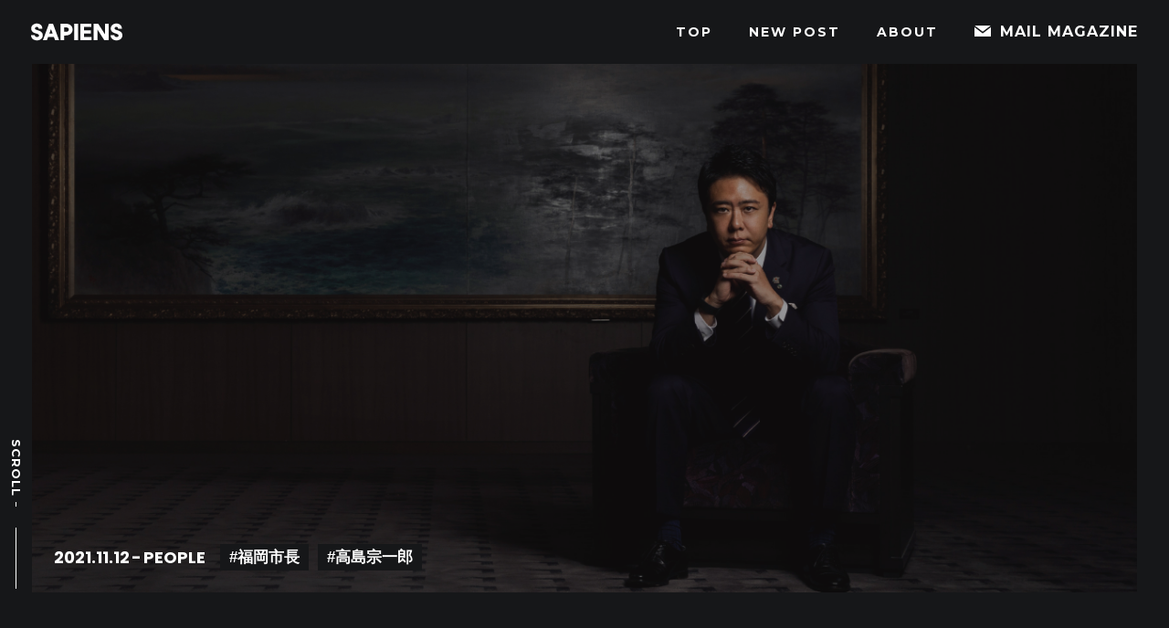

--- FILE ---
content_type: text/html; charset=UTF-8
request_url: https://club-sapiens.com/people/418/
body_size: 19213
content:
<!doctype html>
<html dir="ltr" lang="ja" prefix="og: https://ogp.me/ns#">
<head>
	<meta charset="UTF-8">
	<meta name="viewport" content="width=device-width, initial-scale=1">
	<!-- Global site tag (gtag.js) - Google Analytics -->
	<script async src="https://www.googletagmanager.com/gtag/js?id=UA-211800216-1"></script>
	<script>
		window.dataLayer = window.dataLayer || [];
		function gtag(){dataLayer.push(arguments);}
		gtag('js', new Date());

		gtag('config', 'UA-211800216-1');
	</script>
	<title>これからの福岡のキーワードは Work Hard, Play More Hard. ｜ SAPIENS</title>

	<style>
		.wpcf7-submit{
			display:none;
		}
		.recaptcha-btn{
			display:block;
		}
		.grecaptcha-badge { margin: 10px 0; }
	</style>
	<script type="text/javascript">
		var contactform = [];
		var checkIfCalled = true;
		var renderGoogleInvisibleRecaptchaFront = function() {
			// prevent form submit from enter key
			jQuery("input[name=_wpcf7]").attr("class","formid");
				jQuery('.wpcf7-form').on('keyup keypress', "input", function(e) {
				  var keyCode = e.keyCode || e.which;
				  if (keyCode === 13) {
					e.preventDefault();
					return false;
				  }
				});

			jQuery('.wpcf7-submit').each(function(index){

				var checkexclude = 0;
				var form = jQuery(this).closest('.wpcf7-form');
				var value = jQuery(form).find(".formid").val();
				// check form exclude from invisible recaptcha
								if(checkexclude == 0){
					// Hide the form orig submit button
					form.find('.wpcf7-submit').hide();

					// Fetch class and value of orig submit button
					btnClasses = form.find('.wpcf7-submit').attr('class');
					btnValue = form.find('.wpcf7-submit').attr('value');

					// Add custom button and recaptcha holder

					form.find('.wpcf7-submit').after('<input type="button" id="wpcf-custom-btn-'+index+'" class="'+btnClasses+'  recaptcha-btn recaptcha-btn-type-css" value="'+btnValue+'" title="'+btnValue+'" >');
					form.append('<div class="recaptcha-holder" id="recaptcha-holder-'+index+'"></div>');
					// Recaptcha rendenr from here
					var holderId = grecaptcha.render('recaptcha-holder-'+index,{
								'sitekey':'6Lf5x1QoAAAAAInlry0rCbvAvfruXzVWdOUfIVXI',
								'size': 'invisible',
								'badge' : 'bottomright', // possible values: bottomright, bottomleft, inline
								'callback' : function (recaptchaToken) {
									//console.log(recaptchaToken);
									var response=jQuery('#recaptcha-holder-'+index).find('.g-recaptcha-response').val();
									//console.log(response);
									//Remove old response and store new respone
									jQuery('#recaptcha-holder-'+index).parent().find(".respose_post").remove();
									jQuery('#recaptcha-holder-'+index).after('<input type="hidden" name="g-recaptcha-response"  value="'+response+'" class="respose_post">')
									grecaptcha.reset(holderId);

									if(typeof customCF7Validator !== 'undefined'){
										if(!customCF7Validator(form)){
											return;
										}
									}
									// Call default Validator function
									else if(contactFormDefaultValidator(form)){
										return;
									}
									else{
										// hide the custom button and show orig submit button again and submit the form
										jQuery('#wpcf-custom-btn-'+index).hide();
										form.find('input[type=submit]').show();
										form.find("input[type=submit]").click();
										form.find('input[type=submit]').hide();
										jQuery('#wpcf-custom-btn-'+index).attr('style','');
									}
								}
						},false);

					// action call when click on custom button
					jQuery('#wpcf-custom-btn-'+index).click(function(event){
						event.preventDefault();
						// Call custom validator function
						if(typeof customCF7Validator == 'function'){
							if(!customCF7Validator(form)){
								return false;
							}
						}
						// Call default Validator function
						else if(contactFormDefaultValidator(form)){
							return false;
						}
						else if(grecaptcha.getResponse(holderId) != ''){
							grecaptcha.reset(holderId);
						}
						else{
							// execute the recaptcha challenge
							grecaptcha.execute(holderId);
						}
					});
				}
			});
		}
	</script><script  src="https://www.google.com/recaptcha/api.js?onload=renderGoogleInvisibleRecaptchaFront&render=explicit" async defer></script>
		<!-- All in One SEO 4.8.1 - aioseo.com -->
	<meta name="description" content="コロナ禍に持ち前の柔軟で迅速な対応を実践し対抗。それと同時に「天神ビッグバン」や「博多コネクティッド」という福" />
	<meta name="robots" content="max-image-preview:large" />
	<meta name="author" content="Koyanagi"/>
	<meta name="google-site-verification" content="9plGjTyiIIps-FPcdaoe9FjrZ1osGer9SH8e6bdQhTo" />
	<meta name="msvalidate.01" content="983B117CF558DC6EE2556B580792262C" />
	<link rel="canonical" href="https://club-sapiens.com/people/418/" />
	<meta name="generator" content="All in One SEO (AIOSEO) 4.8.1" />
		<meta property="og:locale" content="ja_JP" />
		<meta property="og:site_name" content="SAPIENS ｜ 時代を生き抜くための知性を｜サピエンス" />
		<meta property="og:type" content="article" />
		<meta property="og:title" content="これからの福岡のキーワードは Work Hard, Play More Hard. ｜ SAPIENS" />
		<meta property="og:description" content="コロナ禍に持ち前の柔軟で迅速な対応を実践し対抗。それと同時に「天神ビッグバン」や「博多コネクティッド」という福" />
		<meta property="og:url" content="https://club-sapiens.com/people/418/" />
		<meta property="og:image" content="https://club-sapiens.com/wp-content/uploads/2021/11/fb-scaled.jpg" />
		<meta property="og:image:secure_url" content="https://club-sapiens.com/wp-content/uploads/2021/11/fb-scaled.jpg" />
		<meta property="article:published_time" content="2021-11-12T09:30:59+00:00" />
		<meta property="article:modified_time" content="2021-11-23T05:10:05+00:00" />
		<meta name="twitter:card" content="summary_large_image" />
		<meta name="twitter:title" content="これからの福岡のキーワードは Work Hard, Play More Hard. ｜ SAPIENS" />
		<meta name="twitter:description" content="コロナ禍に持ち前の柔軟で迅速な対応を実践し対抗。それと同時に「天神ビッグバン」や「博多コネクティッド」という福" />
		<meta name="twitter:image" content="https://club-sapiens.com/wp-content/uploads/2021/11/tw.jpg" />
		<script type="application/ld+json" class="aioseo-schema">
			{"@context":"https:\/\/schema.org","@graph":[{"@type":"BlogPosting","@id":"https:\/\/club-sapiens.com\/people\/418\/#blogposting","name":"\u3053\u308c\u304b\u3089\u306e\u798f\u5ca1\u306e\u30ad\u30fc\u30ef\u30fc\u30c9\u306f Work Hard, Play More Hard. \uff5c SAPIENS","headline":"\u3053\u308c\u304b\u3089\u306e\u798f\u5ca1\u306e\u30ad\u30fc\u30ef\u30fc\u30c9\u306f Work Hard, Play More Hard.","author":{"@id":"https:\/\/club-sapiens.com\/author\/koyanagi\/#author"},"publisher":{"@id":"https:\/\/club-sapiens.com\/#organization"},"image":{"@type":"ImageObject","url":"https:\/\/club-sapiens.com\/wp-content\/uploads\/2021\/11\/12-2.jpg","width":706,"height":758},"datePublished":"2021-11-12T18:30:59+09:00","dateModified":"2021-11-23T14:10:05+09:00","inLanguage":"ja","mainEntityOfPage":{"@id":"https:\/\/club-sapiens.com\/people\/418\/#webpage"},"isPartOf":{"@id":"https:\/\/club-sapiens.com\/people\/418\/#webpage"},"articleSection":"PEOPLE, \u798f\u5ca1\u5e02\u9577, \u9ad8\u5cf6\u5b97\u4e00\u90ce, \u30d4\u30c3\u30af\u30a2\u30c3\u30d7"},{"@type":"BreadcrumbList","@id":"https:\/\/club-sapiens.com\/people\/418\/#breadcrumblist","itemListElement":[{"@type":"ListItem","@id":"https:\/\/club-sapiens.com\/#listItem","position":1,"name":"\u5bb6","item":"https:\/\/club-sapiens.com\/","nextItem":{"@type":"ListItem","@id":"https:\/\/club-sapiens.com\/category\/people\/#listItem","name":"PEOPLE"}},{"@type":"ListItem","@id":"https:\/\/club-sapiens.com\/category\/people\/#listItem","position":2,"name":"PEOPLE","previousItem":{"@type":"ListItem","@id":"https:\/\/club-sapiens.com\/#listItem","name":"\u5bb6"}}]},{"@type":"Organization","@id":"https:\/\/club-sapiens.com\/#organization","name":"SAPIENS","description":"\u6642\u4ee3\u3092\u751f\u304d\u629c\u304f\u305f\u3081\u306e\u77e5\u6027\u3092\uff5c\u30b5\u30d4\u30a8\u30f3\u30b9","url":"https:\/\/club-sapiens.com\/"},{"@type":"Person","@id":"https:\/\/club-sapiens.com\/author\/koyanagi\/#author","url":"https:\/\/club-sapiens.com\/author\/koyanagi\/","name":"Koyanagi","image":{"@type":"ImageObject","@id":"https:\/\/club-sapiens.com\/people\/418\/#authorImage","url":"https:\/\/secure.gravatar.com\/avatar\/a317cbbadb72136ad8cd143c2e0047004a016a598fe61299d1f1abf4a4e37448?s=96&d=mm&r=g","width":96,"height":96,"caption":"Koyanagi"}},{"@type":"WebPage","@id":"https:\/\/club-sapiens.com\/people\/418\/#webpage","url":"https:\/\/club-sapiens.com\/people\/418\/","name":"\u3053\u308c\u304b\u3089\u306e\u798f\u5ca1\u306e\u30ad\u30fc\u30ef\u30fc\u30c9\u306f Work Hard, Play More Hard. \uff5c SAPIENS","description":"\u30b3\u30ed\u30ca\u798d\u306b\u6301\u3061\u524d\u306e\u67d4\u8edf\u3067\u8fc5\u901f\u306a\u5bfe\u5fdc\u3092\u5b9f\u8df5\u3057\u5bfe\u6297\u3002\u305d\u308c\u3068\u540c\u6642\u306b\u300c\u5929\u795e\u30d3\u30c3\u30b0\u30d0\u30f3\u300d\u3084\u300c\u535a\u591a\u30b3\u30cd\u30af\u30c6\u30a3\u30c3\u30c9\u300d\u3068\u3044\u3046\u798f","inLanguage":"ja","isPartOf":{"@id":"https:\/\/club-sapiens.com\/#website"},"breadcrumb":{"@id":"https:\/\/club-sapiens.com\/people\/418\/#breadcrumblist"},"author":{"@id":"https:\/\/club-sapiens.com\/author\/koyanagi\/#author"},"creator":{"@id":"https:\/\/club-sapiens.com\/author\/koyanagi\/#author"},"image":{"@type":"ImageObject","url":"https:\/\/club-sapiens.com\/wp-content\/uploads\/2021\/11\/12-2.jpg","@id":"https:\/\/club-sapiens.com\/people\/418\/#mainImage","width":706,"height":758},"primaryImageOfPage":{"@id":"https:\/\/club-sapiens.com\/people\/418\/#mainImage"},"datePublished":"2021-11-12T18:30:59+09:00","dateModified":"2021-11-23T14:10:05+09:00"},{"@type":"WebSite","@id":"https:\/\/club-sapiens.com\/#website","url":"https:\/\/club-sapiens.com\/","name":"SAPIENS","description":"\u6642\u4ee3\u3092\u751f\u304d\u629c\u304f\u305f\u3081\u306e\u77e5\u6027\u3092\uff5c\u30b5\u30d4\u30a8\u30f3\u30b9","inLanguage":"ja","publisher":{"@id":"https:\/\/club-sapiens.com\/#organization"}}]}
		</script>
		<!-- All in One SEO -->

<link rel="alternate" type="application/rss+xml" title="SAPIENS &raquo; フィード" href="https://club-sapiens.com/feed/" />
<link rel="alternate" type="application/rss+xml" title="SAPIENS &raquo; コメントフィード" href="https://club-sapiens.com/comments/feed/" />
<link rel="alternate" type="application/rss+xml" title="SAPIENS &raquo; これからの福岡のキーワードは Work Hard, Play More Hard. のコメントのフィード" href="https://club-sapiens.com/people/418/feed/" />
<link rel="alternate" title="oEmbed (JSON)" type="application/json+oembed" href="https://club-sapiens.com/wp-json/oembed/1.0/embed?url=https%3A%2F%2Fclub-sapiens.com%2Fpeople%2F418%2F" />
<link rel="alternate" title="oEmbed (XML)" type="text/xml+oembed" href="https://club-sapiens.com/wp-json/oembed/1.0/embed?url=https%3A%2F%2Fclub-sapiens.com%2Fpeople%2F418%2F&#038;format=xml" />
		<!-- This site uses the Google Analytics by MonsterInsights plugin v9.3.1 - Using Analytics tracking - https://www.monsterinsights.com/ -->
							<script src="//www.googletagmanager.com/gtag/js?id=G-XJLQT10T3M"  data-cfasync="false" data-wpfc-render="false" async></script>
			<script data-cfasync="false" data-wpfc-render="false">
				var mi_version = '9.3.1';
				var mi_track_user = true;
				var mi_no_track_reason = '';
								var MonsterInsightsDefaultLocations = {"page_location":"https:\/\/club-sapiens.com\/people\/418\/"};
				if ( typeof MonsterInsightsPrivacyGuardFilter === 'function' ) {
					var MonsterInsightsLocations = (typeof MonsterInsightsExcludeQuery === 'object') ? MonsterInsightsPrivacyGuardFilter( MonsterInsightsExcludeQuery ) : MonsterInsightsPrivacyGuardFilter( MonsterInsightsDefaultLocations );
				} else {
					var MonsterInsightsLocations = (typeof MonsterInsightsExcludeQuery === 'object') ? MonsterInsightsExcludeQuery : MonsterInsightsDefaultLocations;
				}

								var disableStrs = [
										'ga-disable-G-XJLQT10T3M',
									];

				/* Function to detect opted out users */
				function __gtagTrackerIsOptedOut() {
					for (var index = 0; index < disableStrs.length; index++) {
						if (document.cookie.indexOf(disableStrs[index] + '=true') > -1) {
							return true;
						}
					}

					return false;
				}

				/* Disable tracking if the opt-out cookie exists. */
				if (__gtagTrackerIsOptedOut()) {
					for (var index = 0; index < disableStrs.length; index++) {
						window[disableStrs[index]] = true;
					}
				}

				/* Opt-out function */
				function __gtagTrackerOptout() {
					for (var index = 0; index < disableStrs.length; index++) {
						document.cookie = disableStrs[index] + '=true; expires=Thu, 31 Dec 2099 23:59:59 UTC; path=/';
						window[disableStrs[index]] = true;
					}
				}

				if ('undefined' === typeof gaOptout) {
					function gaOptout() {
						__gtagTrackerOptout();
					}
				}
								window.dataLayer = window.dataLayer || [];

				window.MonsterInsightsDualTracker = {
					helpers: {},
					trackers: {},
				};
				if (mi_track_user) {
					function __gtagDataLayer() {
						dataLayer.push(arguments);
					}

					function __gtagTracker(type, name, parameters) {
						if (!parameters) {
							parameters = {};
						}

						if (parameters.send_to) {
							__gtagDataLayer.apply(null, arguments);
							return;
						}

						if (type === 'event') {
														parameters.send_to = monsterinsights_frontend.v4_id;
							var hookName = name;
							if (typeof parameters['event_category'] !== 'undefined') {
								hookName = parameters['event_category'] + ':' + name;
							}

							if (typeof MonsterInsightsDualTracker.trackers[hookName] !== 'undefined') {
								MonsterInsightsDualTracker.trackers[hookName](parameters);
							} else {
								__gtagDataLayer('event', name, parameters);
							}
							
						} else {
							__gtagDataLayer.apply(null, arguments);
						}
					}

					__gtagTracker('js', new Date());
					__gtagTracker('set', {
						'developer_id.dZGIzZG': true,
											});
					if ( MonsterInsightsLocations.page_location ) {
						__gtagTracker('set', MonsterInsightsLocations);
					}
										__gtagTracker('config', 'G-XJLQT10T3M', {"forceSSL":"true","link_attribution":"true"} );
															window.gtag = __gtagTracker;										(function () {
						/* https://developers.google.com/analytics/devguides/collection/analyticsjs/ */
						/* ga and __gaTracker compatibility shim. */
						var noopfn = function () {
							return null;
						};
						var newtracker = function () {
							return new Tracker();
						};
						var Tracker = function () {
							return null;
						};
						var p = Tracker.prototype;
						p.get = noopfn;
						p.set = noopfn;
						p.send = function () {
							var args = Array.prototype.slice.call(arguments);
							args.unshift('send');
							__gaTracker.apply(null, args);
						};
						var __gaTracker = function () {
							var len = arguments.length;
							if (len === 0) {
								return;
							}
							var f = arguments[len - 1];
							if (typeof f !== 'object' || f === null || typeof f.hitCallback !== 'function') {
								if ('send' === arguments[0]) {
									var hitConverted, hitObject = false, action;
									if ('event' === arguments[1]) {
										if ('undefined' !== typeof arguments[3]) {
											hitObject = {
												'eventAction': arguments[3],
												'eventCategory': arguments[2],
												'eventLabel': arguments[4],
												'value': arguments[5] ? arguments[5] : 1,
											}
										}
									}
									if ('pageview' === arguments[1]) {
										if ('undefined' !== typeof arguments[2]) {
											hitObject = {
												'eventAction': 'page_view',
												'page_path': arguments[2],
											}
										}
									}
									if (typeof arguments[2] === 'object') {
										hitObject = arguments[2];
									}
									if (typeof arguments[5] === 'object') {
										Object.assign(hitObject, arguments[5]);
									}
									if ('undefined' !== typeof arguments[1].hitType) {
										hitObject = arguments[1];
										if ('pageview' === hitObject.hitType) {
											hitObject.eventAction = 'page_view';
										}
									}
									if (hitObject) {
										action = 'timing' === arguments[1].hitType ? 'timing_complete' : hitObject.eventAction;
										hitConverted = mapArgs(hitObject);
										__gtagTracker('event', action, hitConverted);
									}
								}
								return;
							}

							function mapArgs(args) {
								var arg, hit = {};
								var gaMap = {
									'eventCategory': 'event_category',
									'eventAction': 'event_action',
									'eventLabel': 'event_label',
									'eventValue': 'event_value',
									'nonInteraction': 'non_interaction',
									'timingCategory': 'event_category',
									'timingVar': 'name',
									'timingValue': 'value',
									'timingLabel': 'event_label',
									'page': 'page_path',
									'location': 'page_location',
									'title': 'page_title',
									'referrer' : 'page_referrer',
								};
								for (arg in args) {
																		if (!(!args.hasOwnProperty(arg) || !gaMap.hasOwnProperty(arg))) {
										hit[gaMap[arg]] = args[arg];
									} else {
										hit[arg] = args[arg];
									}
								}
								return hit;
							}

							try {
								f.hitCallback();
							} catch (ex) {
							}
						};
						__gaTracker.create = newtracker;
						__gaTracker.getByName = newtracker;
						__gaTracker.getAll = function () {
							return [];
						};
						__gaTracker.remove = noopfn;
						__gaTracker.loaded = true;
						window['__gaTracker'] = __gaTracker;
					})();
									} else {
										console.log("");
					(function () {
						function __gtagTracker() {
							return null;
						}

						window['__gtagTracker'] = __gtagTracker;
						window['gtag'] = __gtagTracker;
					})();
									}
			</script>
				<!-- / Google Analytics by MonsterInsights -->
		<style id='wp-img-auto-sizes-contain-inline-css'>
img:is([sizes=auto i],[sizes^="auto," i]){contain-intrinsic-size:3000px 1500px}
/*# sourceURL=wp-img-auto-sizes-contain-inline-css */
</style>
<style id='wp-emoji-styles-inline-css'>

	img.wp-smiley, img.emoji {
		display: inline !important;
		border: none !important;
		box-shadow: none !important;
		height: 1em !important;
		width: 1em !important;
		margin: 0 0.07em !important;
		vertical-align: -0.1em !important;
		background: none !important;
		padding: 0 !important;
	}
/*# sourceURL=wp-emoji-styles-inline-css */
</style>
<style id='wp-block-library-inline-css'>
:root{--wp-block-synced-color:#7a00df;--wp-block-synced-color--rgb:122,0,223;--wp-bound-block-color:var(--wp-block-synced-color);--wp-editor-canvas-background:#ddd;--wp-admin-theme-color:#007cba;--wp-admin-theme-color--rgb:0,124,186;--wp-admin-theme-color-darker-10:#006ba1;--wp-admin-theme-color-darker-10--rgb:0,107,160.5;--wp-admin-theme-color-darker-20:#005a87;--wp-admin-theme-color-darker-20--rgb:0,90,135;--wp-admin-border-width-focus:2px}@media (min-resolution:192dpi){:root{--wp-admin-border-width-focus:1.5px}}.wp-element-button{cursor:pointer}:root .has-very-light-gray-background-color{background-color:#eee}:root .has-very-dark-gray-background-color{background-color:#313131}:root .has-very-light-gray-color{color:#eee}:root .has-very-dark-gray-color{color:#313131}:root .has-vivid-green-cyan-to-vivid-cyan-blue-gradient-background{background:linear-gradient(135deg,#00d084,#0693e3)}:root .has-purple-crush-gradient-background{background:linear-gradient(135deg,#34e2e4,#4721fb 50%,#ab1dfe)}:root .has-hazy-dawn-gradient-background{background:linear-gradient(135deg,#faaca8,#dad0ec)}:root .has-subdued-olive-gradient-background{background:linear-gradient(135deg,#fafae1,#67a671)}:root .has-atomic-cream-gradient-background{background:linear-gradient(135deg,#fdd79a,#004a59)}:root .has-nightshade-gradient-background{background:linear-gradient(135deg,#330968,#31cdcf)}:root .has-midnight-gradient-background{background:linear-gradient(135deg,#020381,#2874fc)}:root{--wp--preset--font-size--normal:16px;--wp--preset--font-size--huge:42px}.has-regular-font-size{font-size:1em}.has-larger-font-size{font-size:2.625em}.has-normal-font-size{font-size:var(--wp--preset--font-size--normal)}.has-huge-font-size{font-size:var(--wp--preset--font-size--huge)}.has-text-align-center{text-align:center}.has-text-align-left{text-align:left}.has-text-align-right{text-align:right}.has-fit-text{white-space:nowrap!important}#end-resizable-editor-section{display:none}.aligncenter{clear:both}.items-justified-left{justify-content:flex-start}.items-justified-center{justify-content:center}.items-justified-right{justify-content:flex-end}.items-justified-space-between{justify-content:space-between}.screen-reader-text{border:0;clip-path:inset(50%);height:1px;margin:-1px;overflow:hidden;padding:0;position:absolute;width:1px;word-wrap:normal!important}.screen-reader-text:focus{background-color:#ddd;clip-path:none;color:#444;display:block;font-size:1em;height:auto;left:5px;line-height:normal;padding:15px 23px 14px;text-decoration:none;top:5px;width:auto;z-index:100000}html :where(.has-border-color){border-style:solid}html :where([style*=border-top-color]){border-top-style:solid}html :where([style*=border-right-color]){border-right-style:solid}html :where([style*=border-bottom-color]){border-bottom-style:solid}html :where([style*=border-left-color]){border-left-style:solid}html :where([style*=border-width]){border-style:solid}html :where([style*=border-top-width]){border-top-style:solid}html :where([style*=border-right-width]){border-right-style:solid}html :where([style*=border-bottom-width]){border-bottom-style:solid}html :where([style*=border-left-width]){border-left-style:solid}html :where(img[class*=wp-image-]){height:auto;max-width:100%}:where(figure){margin:0 0 1em}html :where(.is-position-sticky){--wp-admin--admin-bar--position-offset:var(--wp-admin--admin-bar--height,0px)}@media screen and (max-width:600px){html :where(.is-position-sticky){--wp-admin--admin-bar--position-offset:0px}}

/*# sourceURL=wp-block-library-inline-css */
</style><style id='global-styles-inline-css'>
:root{--wp--preset--aspect-ratio--square: 1;--wp--preset--aspect-ratio--4-3: 4/3;--wp--preset--aspect-ratio--3-4: 3/4;--wp--preset--aspect-ratio--3-2: 3/2;--wp--preset--aspect-ratio--2-3: 2/3;--wp--preset--aspect-ratio--16-9: 16/9;--wp--preset--aspect-ratio--9-16: 9/16;--wp--preset--color--black: #000000;--wp--preset--color--cyan-bluish-gray: #abb8c3;--wp--preset--color--white: #ffffff;--wp--preset--color--pale-pink: #f78da7;--wp--preset--color--vivid-red: #cf2e2e;--wp--preset--color--luminous-vivid-orange: #ff6900;--wp--preset--color--luminous-vivid-amber: #fcb900;--wp--preset--color--light-green-cyan: #7bdcb5;--wp--preset--color--vivid-green-cyan: #00d084;--wp--preset--color--pale-cyan-blue: #8ed1fc;--wp--preset--color--vivid-cyan-blue: #0693e3;--wp--preset--color--vivid-purple: #9b51e0;--wp--preset--gradient--vivid-cyan-blue-to-vivid-purple: linear-gradient(135deg,rgb(6,147,227) 0%,rgb(155,81,224) 100%);--wp--preset--gradient--light-green-cyan-to-vivid-green-cyan: linear-gradient(135deg,rgb(122,220,180) 0%,rgb(0,208,130) 100%);--wp--preset--gradient--luminous-vivid-amber-to-luminous-vivid-orange: linear-gradient(135deg,rgb(252,185,0) 0%,rgb(255,105,0) 100%);--wp--preset--gradient--luminous-vivid-orange-to-vivid-red: linear-gradient(135deg,rgb(255,105,0) 0%,rgb(207,46,46) 100%);--wp--preset--gradient--very-light-gray-to-cyan-bluish-gray: linear-gradient(135deg,rgb(238,238,238) 0%,rgb(169,184,195) 100%);--wp--preset--gradient--cool-to-warm-spectrum: linear-gradient(135deg,rgb(74,234,220) 0%,rgb(151,120,209) 20%,rgb(207,42,186) 40%,rgb(238,44,130) 60%,rgb(251,105,98) 80%,rgb(254,248,76) 100%);--wp--preset--gradient--blush-light-purple: linear-gradient(135deg,rgb(255,206,236) 0%,rgb(152,150,240) 100%);--wp--preset--gradient--blush-bordeaux: linear-gradient(135deg,rgb(254,205,165) 0%,rgb(254,45,45) 50%,rgb(107,0,62) 100%);--wp--preset--gradient--luminous-dusk: linear-gradient(135deg,rgb(255,203,112) 0%,rgb(199,81,192) 50%,rgb(65,88,208) 100%);--wp--preset--gradient--pale-ocean: linear-gradient(135deg,rgb(255,245,203) 0%,rgb(182,227,212) 50%,rgb(51,167,181) 100%);--wp--preset--gradient--electric-grass: linear-gradient(135deg,rgb(202,248,128) 0%,rgb(113,206,126) 100%);--wp--preset--gradient--midnight: linear-gradient(135deg,rgb(2,3,129) 0%,rgb(40,116,252) 100%);--wp--preset--font-size--small: 13px;--wp--preset--font-size--medium: 20px;--wp--preset--font-size--large: 36px;--wp--preset--font-size--x-large: 42px;--wp--preset--spacing--20: 0.44rem;--wp--preset--spacing--30: 0.67rem;--wp--preset--spacing--40: 1rem;--wp--preset--spacing--50: 1.5rem;--wp--preset--spacing--60: 2.25rem;--wp--preset--spacing--70: 3.38rem;--wp--preset--spacing--80: 5.06rem;--wp--preset--shadow--natural: 6px 6px 9px rgba(0, 0, 0, 0.2);--wp--preset--shadow--deep: 12px 12px 50px rgba(0, 0, 0, 0.4);--wp--preset--shadow--sharp: 6px 6px 0px rgba(0, 0, 0, 0.2);--wp--preset--shadow--outlined: 6px 6px 0px -3px rgb(255, 255, 255), 6px 6px rgb(0, 0, 0);--wp--preset--shadow--crisp: 6px 6px 0px rgb(0, 0, 0);}:where(.is-layout-flex){gap: 0.5em;}:where(.is-layout-grid){gap: 0.5em;}body .is-layout-flex{display: flex;}.is-layout-flex{flex-wrap: wrap;align-items: center;}.is-layout-flex > :is(*, div){margin: 0;}body .is-layout-grid{display: grid;}.is-layout-grid > :is(*, div){margin: 0;}:where(.wp-block-columns.is-layout-flex){gap: 2em;}:where(.wp-block-columns.is-layout-grid){gap: 2em;}:where(.wp-block-post-template.is-layout-flex){gap: 1.25em;}:where(.wp-block-post-template.is-layout-grid){gap: 1.25em;}.has-black-color{color: var(--wp--preset--color--black) !important;}.has-cyan-bluish-gray-color{color: var(--wp--preset--color--cyan-bluish-gray) !important;}.has-white-color{color: var(--wp--preset--color--white) !important;}.has-pale-pink-color{color: var(--wp--preset--color--pale-pink) !important;}.has-vivid-red-color{color: var(--wp--preset--color--vivid-red) !important;}.has-luminous-vivid-orange-color{color: var(--wp--preset--color--luminous-vivid-orange) !important;}.has-luminous-vivid-amber-color{color: var(--wp--preset--color--luminous-vivid-amber) !important;}.has-light-green-cyan-color{color: var(--wp--preset--color--light-green-cyan) !important;}.has-vivid-green-cyan-color{color: var(--wp--preset--color--vivid-green-cyan) !important;}.has-pale-cyan-blue-color{color: var(--wp--preset--color--pale-cyan-blue) !important;}.has-vivid-cyan-blue-color{color: var(--wp--preset--color--vivid-cyan-blue) !important;}.has-vivid-purple-color{color: var(--wp--preset--color--vivid-purple) !important;}.has-black-background-color{background-color: var(--wp--preset--color--black) !important;}.has-cyan-bluish-gray-background-color{background-color: var(--wp--preset--color--cyan-bluish-gray) !important;}.has-white-background-color{background-color: var(--wp--preset--color--white) !important;}.has-pale-pink-background-color{background-color: var(--wp--preset--color--pale-pink) !important;}.has-vivid-red-background-color{background-color: var(--wp--preset--color--vivid-red) !important;}.has-luminous-vivid-orange-background-color{background-color: var(--wp--preset--color--luminous-vivid-orange) !important;}.has-luminous-vivid-amber-background-color{background-color: var(--wp--preset--color--luminous-vivid-amber) !important;}.has-light-green-cyan-background-color{background-color: var(--wp--preset--color--light-green-cyan) !important;}.has-vivid-green-cyan-background-color{background-color: var(--wp--preset--color--vivid-green-cyan) !important;}.has-pale-cyan-blue-background-color{background-color: var(--wp--preset--color--pale-cyan-blue) !important;}.has-vivid-cyan-blue-background-color{background-color: var(--wp--preset--color--vivid-cyan-blue) !important;}.has-vivid-purple-background-color{background-color: var(--wp--preset--color--vivid-purple) !important;}.has-black-border-color{border-color: var(--wp--preset--color--black) !important;}.has-cyan-bluish-gray-border-color{border-color: var(--wp--preset--color--cyan-bluish-gray) !important;}.has-white-border-color{border-color: var(--wp--preset--color--white) !important;}.has-pale-pink-border-color{border-color: var(--wp--preset--color--pale-pink) !important;}.has-vivid-red-border-color{border-color: var(--wp--preset--color--vivid-red) !important;}.has-luminous-vivid-orange-border-color{border-color: var(--wp--preset--color--luminous-vivid-orange) !important;}.has-luminous-vivid-amber-border-color{border-color: var(--wp--preset--color--luminous-vivid-amber) !important;}.has-light-green-cyan-border-color{border-color: var(--wp--preset--color--light-green-cyan) !important;}.has-vivid-green-cyan-border-color{border-color: var(--wp--preset--color--vivid-green-cyan) !important;}.has-pale-cyan-blue-border-color{border-color: var(--wp--preset--color--pale-cyan-blue) !important;}.has-vivid-cyan-blue-border-color{border-color: var(--wp--preset--color--vivid-cyan-blue) !important;}.has-vivid-purple-border-color{border-color: var(--wp--preset--color--vivid-purple) !important;}.has-vivid-cyan-blue-to-vivid-purple-gradient-background{background: var(--wp--preset--gradient--vivid-cyan-blue-to-vivid-purple) !important;}.has-light-green-cyan-to-vivid-green-cyan-gradient-background{background: var(--wp--preset--gradient--light-green-cyan-to-vivid-green-cyan) !important;}.has-luminous-vivid-amber-to-luminous-vivid-orange-gradient-background{background: var(--wp--preset--gradient--luminous-vivid-amber-to-luminous-vivid-orange) !important;}.has-luminous-vivid-orange-to-vivid-red-gradient-background{background: var(--wp--preset--gradient--luminous-vivid-orange-to-vivid-red) !important;}.has-very-light-gray-to-cyan-bluish-gray-gradient-background{background: var(--wp--preset--gradient--very-light-gray-to-cyan-bluish-gray) !important;}.has-cool-to-warm-spectrum-gradient-background{background: var(--wp--preset--gradient--cool-to-warm-spectrum) !important;}.has-blush-light-purple-gradient-background{background: var(--wp--preset--gradient--blush-light-purple) !important;}.has-blush-bordeaux-gradient-background{background: var(--wp--preset--gradient--blush-bordeaux) !important;}.has-luminous-dusk-gradient-background{background: var(--wp--preset--gradient--luminous-dusk) !important;}.has-pale-ocean-gradient-background{background: var(--wp--preset--gradient--pale-ocean) !important;}.has-electric-grass-gradient-background{background: var(--wp--preset--gradient--electric-grass) !important;}.has-midnight-gradient-background{background: var(--wp--preset--gradient--midnight) !important;}.has-small-font-size{font-size: var(--wp--preset--font-size--small) !important;}.has-medium-font-size{font-size: var(--wp--preset--font-size--medium) !important;}.has-large-font-size{font-size: var(--wp--preset--font-size--large) !important;}.has-x-large-font-size{font-size: var(--wp--preset--font-size--x-large) !important;}
/*# sourceURL=global-styles-inline-css */
</style>

<style id='classic-theme-styles-inline-css'>
/*! This file is auto-generated */
.wp-block-button__link{color:#fff;background-color:#32373c;border-radius:9999px;box-shadow:none;text-decoration:none;padding:calc(.667em + 2px) calc(1.333em + 2px);font-size:1.125em}.wp-block-file__button{background:#32373c;color:#fff;text-decoration:none}
/*# sourceURL=/wp-includes/css/classic-themes.min.css */
</style>
<link rel='stylesheet' id='contact-form-7-css' href='https://club-sapiens.com/wp-content/plugins/contact-form-7/includes/css/styles.css' media='all' />
<link rel='stylesheet' id='stripe-handler-ng-style-css' href='https://club-sapiens.com/wp-content/plugins/stripe-payments/public/assets/css/public.css' media='all' />
<link rel='stylesheet' id='wordpress_template-style-css' href='https://club-sapiens.com/wp-content/themes/sapiens/style.css' media='all' />
<script src="https://club-sapiens.com/wp-content/plugins/google-analytics-for-wordpress/assets/js/frontend-gtag.min.js" id="monsterinsights-frontend-script-js" async data-wp-strategy="async"></script>
<script data-cfasync="false" data-wpfc-render="false" id='monsterinsights-frontend-script-js-extra'>var monsterinsights_frontend = {"js_events_tracking":"true","download_extensions":"doc,pdf,ppt,zip,xls,docx,pptx,xlsx","inbound_paths":"[{\"path\":\"\\\/go\\\/\",\"label\":\"affiliate\"},{\"path\":\"\\\/recommend\\\/\",\"label\":\"affiliate\"}]","home_url":"https:\/\/club-sapiens.com","hash_tracking":"false","v4_id":"G-XJLQT10T3M"};</script>
<script src="https://club-sapiens.com/wp-includes/js/jquery/jquery.min.js" id="jquery-core-js"></script>
<script src="https://club-sapiens.com/wp-includes/js/jquery/jquery-migrate.min.js" id="jquery-migrate-js"></script>
<script src="https://club-sapiens.com/wp-content/plugins/cf7-invisible-recaptcha/js/cf7_invisible_recaptcha.js" id="cf7_invisible_recaptcha_functions-js"></script>
<link rel="https://api.w.org/" href="https://club-sapiens.com/wp-json/" /><link rel="alternate" title="JSON" type="application/json" href="https://club-sapiens.com/wp-json/wp/v2/posts/418" /><link rel="EditURI" type="application/rsd+xml" title="RSD" href="https://club-sapiens.com/xmlrpc.php?rsd" />
<link rel='shortlink' href='https://club-sapiens.com/?p=418' />
<!-- start Simple Custom CSS and JS -->
<style>
.p-single-event dd a {
    color: #000000;
    text-decoration: underline;
}

.p-single-event dd a:hover {
    color: #666666;
    text-decoration: underline;
}

.l-footer__link {
    display: contents;
}

.l-footer__links p {
    text-align: right;
}

@media screen and (max-width: 1000px){
	.l-footer__links p {
    text-align: left;
}
  .l-footer__link {
    font-size: 12px;
}
}</style>
<!-- end Simple Custom CSS and JS -->
<link rel="apple-touch-icon" sizes="180x180" href="/wp-content/uploads/fbrfg/apple-touch-icon.png">
<link rel="icon" type="image/png" sizes="32x32" href="/wp-content/uploads/fbrfg/favicon-32x32.png">
<link rel="icon" type="image/png" sizes="16x16" href="/wp-content/uploads/fbrfg/favicon-16x16.png">
<link rel="manifest" href="/wp-content/uploads/fbrfg/site.webmanifest">
<link rel="mask-icon" href="/wp-content/uploads/fbrfg/safari-pinned-tab.svg" color="#5bbad5">
<link rel="shortcut icon" href="/wp-content/uploads/fbrfg/favicon.ico">
<meta name="msapplication-TileColor" content="#da532c">
<meta name="msapplication-config" content="/wp-content/uploads/fbrfg/browserconfig.xml">
<meta name="theme-color" content="#ffffff"><link rel='stylesheet' id='yarppRelatedCss-css' href='https://club-sapiens.com/wp-content/plugins/yet-another-related-posts-plugin/style/related.css' media='all' />
</head>

<body data-rsssl=1 class="wp-singular post-template-default single single-post postid-418 single-format-standard wp-theme-sapiens">
<div id="page" class="site">
	<header id="header" class="l-header">
		<div class="l-header__hammenu -sp">
			<a href="https://club-sapiens.com" class="l-header__logoLink">
				<img src="https://club-sapiens.com/wp-content/themes/sapiens/dist/images/logo.svg" alt="SAPIENS ロゴ" width="98" height="26" class="logo-light">
			</a>
			<span class="l-header__trigger" href="#" @click="toggleMenu" id="trigger">
				<span></span>
				<span></span>
			</span>
			<div class="l-header__hammenuWrapper">
				<div class="l-header__hammenuInner">
					<div class="menu-hamburger-menu-container"><ul id="menu-hamburger-menu" class="menu"><li id="menu-item-188" class="menu-item menu-item-type-custom menu-item-object-custom menu-item-188"><a href="/">TOP</a></li>
<li id="menu-item-189" class="menu-item menu-item-type-custom menu-item-object-custom menu-item-189"><a href="/post">NEW POST</a></li>
<li id="menu-item-190" class="menu-item menu-item-type-custom menu-item-object-custom menu-item-190"><a href="/about">ABOUT</a></li>
<li id="menu-item-191" class="menu-item menu-item-type-custom menu-item-object-custom menu-item-191"><a href="/about#mailmagazine">MAIL MAGAZINE</a></li>
<li id="menu-item-192" class="menu-item menu-item-type-post_type menu-item-object-page menu-item-192"><a href="https://club-sapiens.com/contact/">CONTACT</a></li>
</ul></div>					<div class="l-header__presented">
						<span class="l-header__presentedText">Presented by</span>
						<a href="https://crmn.jp/" target="_blank" class="l-header__presentedLink">
							<img src="https://club-sapiens.com/wp-content/themes/sapiens/dist/images/crmn_logo.svg" alt="CROMAGNON&Co." width="248" height="19" class="logo-light">
						</a>
					</div>
				</div>
			</div>
		</div>
		<nav class="l-header__nav -pc">
			<div class="l-header__logo">
				<a href="https://club-sapiens.com">
					<img src="https://club-sapiens.com/wp-content/themes/sapiens/dist/images/logo.svg" alt="SAPIENS ロゴ" width="98" height="26" class="logo-light">
				</a>
			</div>
			<div class="l-header__navMenu">
				<div class="menu-global-navigation-container"><ul id="menu-global-navigation" class="menu"><li id="menu-item-6" class="menu-item menu-item-type-custom menu-item-object-custom menu-item-6"><a href="/">TOP</a></li>
<li id="menu-item-7" class="menu-item menu-item-type-custom menu-item-object-custom menu-item-7"><a href="/post">NEW POST</a></li>
<li id="menu-item-8" class="menu-item menu-item-type-custom menu-item-object-custom menu-item-8"><a href="/about">ABOUT</a></li>
</ul></div>				<span class="l-header__navSubmenu">
					<a href="https://club-sapiens.com/about#mailmagazine" class="l-header__navLink">
						<svg xmlns="http://www.w3.org/2000/svg" viewBox="0 0 70.78 46.62" class="l-header__icon"><defs><style>.icon-mail1{fill:#fff;}</style></defs><g id="レイヤー_2" data-name="レイヤー 2"><g id="レイヤー_1-2" data-name="レイヤー 1"><polygon class="icon-mail1" points="35.39 33.61 0 6.81 0 46.62 70.78 46.62 70.78 6.81 35.39 33.61"/><polygon class="icon-mail1" points="69.83 0 0.95 0 35.39 26.08 69.83 0"/></g></g></svg>
						<span>MAIL MAGAZINE</span>
					</a>
				</span>
			</div>
		</nav>
	</header>
	<main class="site-main">
		<div class="p-single__wrapper">
			<div class="l-firstView -single">
				<div class="l-firstView__inner">
					<div class="l-firstView__scrolldown -pc">
						<span class="l-firstView__scrollText">SCROLL</span>
						<div class="l-firstView__scrollLineWrapper">
							<span class="l-firstView__scrollLine -first"></span>
							<span class="l-firstView__scrollLine -second"></span>
						</div>
					</div>
					<img src="https://club-sapiens.com/wp-content/uploads/2021/11/12-1.jpg" class="l-firstView__image -single" alt="">					<div class="p-single__meta">
						<div class="p-single__metas">
							<time datatime="2021-11-12" class="p-single__datetime">2021.11.12</time>
							<span class="p-single__hyphen">-</span><span class="p-single__category">PEOPLE</span>						</div>
						<ul class="p-single__tags"><li class="p-single__tag">#福岡市長 </li><li class="p-single__tag">#高島宗一郎 </li></ul>					</div>
				</div>
			</div>
			<article class="p-single-article">
				<div class="p-single-article__inner">
					<div class="p-single-article__contents fadein">
												<div class="p-single__profile">
							<div class="p-single-article__profileWrapper">
  <div class="p-single-article__personalProfile">
    <span class="p-single-article__subTitle">
      PROFILE    </span>
    <img src="https://club-sapiens.com/wp-content/uploads/2021/11/12.jpg" alt="" class="p-single-article__personalImage">    <div class="p-single-article__personalName -sp">
      <span class="p-single-article__position">福岡市長</span>      <span class="p-single-article__name -sp">高島 宗一郎</span>    </div>
    <div class="p-single-article__profileText">
      <span class="p-single-article__position -pc">福岡市長</span>      <span class="p-single-article__name -pc">高島 宗一郎</span>      <span class="p-single-article__summary">1974年生まれ。福岡の放送局でアナウンサーとして朝の情報番組などを担当。2010年に退社後、36歳で福岡市長選挙に出馬し、当時史上最年少で当選。その後、2014年・2018年といずれも史上最多得票で再選し、現在、福岡市長3期目を務める。2014 年3 月、国家戦略特区（スタートアップ特区）を獲得、スタートアップビザをはじめとする規制緩和や制度改革を実現するなど、日本のスタートアップシーンを強力にけん引。福岡市を開業率連続日本一に導く。また、規制緩和で誘導する都市開発プロジェクト（天神ビッグバン、博多コネクティッド）やMICE、コンテンツ産業振興などの積極的な経済政策で、政令指定都市で唯一、7年連続で税収過去最高を更新した。さらに2017年日本の市長では初めて世界経済フォーラム年次総会（スイス・ダボス会議）へ招待される。</span>    </div>
  </div>
  </div>						</div>
												<h1 class="p-single-article__title">これからの福岡のキーワードは Work Hard, Play More Hard.</h1>
						<div class="p-single-article__content fadein">
							<p>コロナ禍に持ち前の柔軟で迅速な対応を実践し対抗。それと同時に「天神ビッグバン」や「博多コネクティッド」という福岡市のハード面の強化を推進してきた福岡市長・高島宗一郎氏に福岡市のこれからについて伺った。</p>
<h3>平時の時は見えなかった問題がコロナという有事をきっかけに露呈した</h3>
<p>コロナによるパンデミックは、各自治体の首長の実力を露わにした。そんな中、福岡市は全国に先駆けて独自の店舗賃料補助を始めた。ワクチン接種の２４時間対応も実施し、9月末には接種率が政令市でナンバーワンとなった。誰もが二の足を踏む中、なぜ福岡市は前例なき一歩を踏み出せたのだろうか。</p>
<p>「多くの人が行政に対して『有事への対応が遅い』と感じたと思います。なぜ対応が遅くなるのか。それは、平時の延長線上で対応しようとしたからです。平時の慣例やルールに縛られて国や自治体のトップによる迅速で思い切った判断が出来ませんでした。福岡市がいち早く手を打つことで、他の自治体にも波及していく状況を作りたかったのです。国会で時間をかけて議論するのではなく、地方が実践して見せ、生まれた事例を全国に広げていくことこそ、日本を最速で変える方法だと私は考えています」。そう話した後、「福岡市だけ先に……と恨み節を言われもしましたが、それでも、他の自治体の動きを加速させることができたことは間違いないと思います」と高島氏は笑った。</p>
<h3>2000年の歴史を振り返ると福岡の成長エンジンは「交流」にある</h3>
<p>天神ビッグバンの新たなコンセプト「感染症対策シティ」の打ち出しや福岡市東区で進められている「Fukuoka Smart East」など、現在進行形のプロジェクトも多い福岡市。高島氏はその先にどのような未来を見ているのだろう。</p>
<p><img fetchpriority="high" decoding="async" class="alignnone wp-image-485 size-full" src="https://club-sapiens.com/wp-content/uploads/2021/11/20.jpg" alt="" width="2560" height="1707" srcset="https://club-sapiens.com/wp-content/uploads/2021/11/20.jpg 2560w, https://club-sapiens.com/wp-content/uploads/2021/11/20-300x200.jpg 300w, https://club-sapiens.com/wp-content/uploads/2021/11/20-1024x683.jpg 1024w, https://club-sapiens.com/wp-content/uploads/2021/11/20-768x512.jpg 768w, https://club-sapiens.com/wp-content/uploads/2021/11/20-1536x1024.jpg 1536w, https://club-sapiens.com/wp-content/uploads/2021/11/20-2048x1366.jpg 2048w" sizes="(max-width: 2560px) 100vw, 2560px" /></p>
<p>「福岡の歴史を紐解くと、金印が送られたとされるおよそ2000年前から、海外の違う言葉の人々が訪れ、今までになかった技術や文化を知り、それを受け入れて日本各地に拡散させた。歴史を俯瞰すると分かりますが、福岡の成長エンジンは『交流』なのです。コロナの影響を受けた今だけを見ると、インバウンドや交流の促進は危険ではないかと言う人もいますが、それは短期的な視点。コロナのような疫病は今までも経験していますし、山笠の起源も疫病退散と言われているように、危機から新たな文化や知恵が生まれた事実もあるのです。そう考えると、このわずか2年の影響で2000年以上続いた福岡という都市の方向性が急に変わるとは思えません。ですから、福岡はこれからも交流によって成長することは間違いないでしょう。</p>
<p>一方で、交流の基礎となるまちづくりの面ではアップデートが必要です。例えば、天神ビッグバンでは、突然のコロナに対して世界に例を見ない『感染症対策シティ』という新しい都市の価値基準となり得るコンセプトを追加しました。さらに、人の心や街を彩る音楽やアートで都市の価値を高めることも必要。つまり長期的な計画だけでなく、『偶然』に適応することや、変わりゆく状況を受け止めて逆境をチャンスに変える『しなやかさ』が重要です」と高島氏。彼のしなやかさが今の福岡に反映されているのだと実感させられる。</p>
<h3>都市活力向上の次は Work Hard, Play More Hard.</h3>
<p>この１０年で、人口増加率、税収上昇率、開業率、地価上昇率などが大都市中トップになり、今では日本で一番元気なまちと言われる福岡市。「人と環境と都市活力の調和がとれたアジアのリーダー都市」を目指す高島氏が次に掲げたのは『Work Hard, Play More Hard.』～よく働き、より遊ぶ～というコンセプト。</p>
<p>福岡市の魅力である、都心からすぐの場所にある海や山といった豊かな自然を最大限に活用して、目一杯楽しめるエリアにしようというものだ。そして、このキーワードは高島氏の死生観にもつながる。 「それは『今を全力で生きよう！』ということです。人は、死の瞬間、目を閉じながら、今まで生きてきたことは夢だったと振り返るのだと思っています。どうせ刹那の夢ならば、周りの目を気にして人生を小さくするのはもったいない。仕事にも全力で、遊びにはもっと全力で楽しんでほしいんです。それを実現できる福岡市にすべくこれからもチャレンジしていきます」。</p>
<p>首長として「全力で生きろ！」と鼓舞する高島氏。そんな彼が導く未来の福岡には希望しかない。</p>
<h2>最新刊「福岡市長高島宗一郎の日本を最速で変える方法」</h2>
<p><img decoding="async" class="alignnone wp-image-432" src="https://club-sapiens.com/wp-content/uploads/2021/11/本-1-702x1024.jpg" alt="" width="343" height="500" srcset="https://club-sapiens.com/wp-content/uploads/2021/11/本-1-702x1024.jpg 702w, https://club-sapiens.com/wp-content/uploads/2021/11/本-1-206x300.jpg 206w, https://club-sapiens.com/wp-content/uploads/2021/11/本-1-768x1120.jpg 768w, https://club-sapiens.com/wp-content/uploads/2021/11/本-1-1053x1536.jpg 1053w, https://club-sapiens.com/wp-content/uploads/2021/11/本-1.jpg 1170w" sizes="(max-width: 343px) 100vw, 343px" /><br />
写真提供／日経BP</p>
<p>著：高島 宗一郎<br />
価格：1980円（税込）<br />
発行日：2021年5月31日<br />
発行元：日経BP最新刊</p>
						</div>
												<div class="c-mailmagazine">
  <a href="https://club-sapiens.com/about#mailmagazine" class="c-mailmagazine__link u-hoverAnimation">
    <div class="c-mailmagazine__inner">
      <h2 class="c-mailmagazine__heading">FOLLOW US</h2>
      <div class="c-mailmagazine__main">
        <h3 class="c-mailmagazine__subHeading">MAIL MAGAZINE</h3>
        <p class="c-mailmagazine__paragraph">編集長から届く<br class="-sp">メールマガジン「CLUB SAPIENS」</p>
        <div class="c-mailmagazine__register">
          <span class="p-home-sectionSeeAllLine u-hoverAnimation__line -white"></span>
          REGISTER NOW
        </div>
      </div>
    </div>
  </a>
</div>					</div>
					<div class="c-sns">
  <h2 class="c-sns__heading">LET'S SHARE</h2>
  <ul class="c-sns__list">
    <li class="c-sns__item">
      <a href="https://twitter.com/share?url=https://club-sapiens.com/people/418/&text=これからの福岡のキーワードは Work Hard, Play More Hard." target="_blank">
        <picture>
          <source srcset="https://club-sapiens.com/wp-content/themes/sapiens/dist/images/icons/twitter.webp" type="image/webp">
          <img src="https://club-sapiens.com/wp-content/themes/sapiens/dist/images/icons/twitter.png" alt="" class="c-sns__icon">
        </picture>
      </a>
    </li>
    <li class="c-sns__item">
      <a href="http://line.me/R/msg/text/?https://club-sapiens.com/people/418/" target="_blank">
        <picture>
          <source srcset="https://club-sapiens.com/wp-content/themes/sapiens/dist/images/icons/line.webp" type="image/webp">
          <img src="https://club-sapiens.com/wp-content/themes/sapiens/dist/images/icons/line.png" alt="" class="c-sns__icon">
        </picture>
      </a>
    </li>
    <li class="c-sns__item">
      <script async defer crossorigin="anonymous" src="https://connect.facebook.net/ja_JP/sdk.js#xfbml=1&version=v12.0" nonce="5p8EfPEb"></script>
      <a href="https://www.facebook.com/share.php?u=https://club-sapiens.com/people/418/" target="_blank">
        <picture>
          <source srcset="https://club-sapiens.com/wp-content/themes/sapiens/dist/images/icons/facebook.webp" type="image/webp">
          <img src="https://club-sapiens.com/wp-content/themes/sapiens/dist/images/icons/facebook.png" alt="" class="c-sns__icon">
        </picture>
      </a>
    </li>
  </ul>
</div>				</div>
				<div class='yarpp yarpp-related yarpp-related-website yarpp-template-yarpp-template-post-item'>
<section class="c-related u-reveal__trigger">
  <h1 class="c-related__heading u-reveal -related">
    <span class="u-reveal-text -related">RELATED POST</span>
    <span class="u-reveal-box -related"></span>
  </h1>
	<ul class="c-related__list fadein">
	    <li class="c-post-item -hasBg">
      <a href="https://club-sapiens.com/people/23/" class="c-post-item__link">
        <div class="c-post-item__main">
          <span class="c-post-item__meta -pc">
            <time datatime="2021-11-12">2021.11.12</time>
            <span class="c-post-item__hyphen">-</span>
            <span class="c-post-item__category">PEOPLE</span>          </span>
          <div class="c-post-item__image">
                          <img width="1234" height="926" src="https://club-sapiens.com/wp-content/uploads/2021/10/test1-1.jpg" class="attachment-full size-full wp-post-image" alt="" decoding="async" loading="lazy" srcset="https://club-sapiens.com/wp-content/uploads/2021/10/test1-1.jpg 1234w, https://club-sapiens.com/wp-content/uploads/2021/10/test1-1-300x225.jpg 300w, https://club-sapiens.com/wp-content/uploads/2021/10/test1-1-1024x768.jpg 1024w, https://club-sapiens.com/wp-content/uploads/2021/10/test1-1-768x576.jpg 768w" sizes="auto, (max-width: 1234px) 100vw, 1234px" />                      </div>
        </div>
        <div class="c-post-item__texts">
          <span class="c-post-item__meta -tab">
            <time datatime="2021-11-12">2021.11.12</time>
            <span class="c-post-item__hyphen">-</span>
            <span class="c-post-item__category">PEOPLE</span>          </span>
          <h2 class="c-post-item__title">常識やセオリーを鵜呑みにするな。他人に左右されず、自分自身 ＝ I を信じる。（前編）</h2>
          <ul class="c-post-item__tags"><li class="c-post-item__tag">#プロランナー </li><li class="c-post-item__tag">#大迫傑 </li></ul>        </div>
      </a>
    </li>
	    <li class="c-post-item -hasBg">
      <a href="https://club-sapiens.com/people/27/" class="c-post-item__link">
        <div class="c-post-item__main">
          <span class="c-post-item__meta -pc">
            <time datatime="2021-11-12">2021.11.12</time>
            <span class="c-post-item__hyphen">-</span>
            <span class="c-post-item__category">PEOPLE</span>          </span>
          <div class="c-post-item__image">
                          <img width="706" height="758" src="https://club-sapiens.com/wp-content/uploads/2021/10/makita-pic.jpg" class="attachment-full size-full wp-post-image" alt="" decoding="async" loading="lazy" srcset="https://club-sapiens.com/wp-content/uploads/2021/10/makita-pic.jpg 706w, https://club-sapiens.com/wp-content/uploads/2021/10/makita-pic-279x300.jpg 279w" sizes="auto, (max-width: 706px) 100vw, 706px" />                      </div>
        </div>
        <div class="c-post-item__texts">
          <span class="c-post-item__meta -tab">
            <time datatime="2021-11-12">2021.11.12</time>
            <span class="c-post-item__hyphen">-</span>
            <span class="c-post-item__category">PEOPLE</span>          </span>
          <h2 class="c-post-item__title">それぞれの心地よい居場所で世界を埋め尽くす。止めない思考が生み出す、チャンスの循環。</h2>
          <ul class="c-post-item__tags"><li class="c-post-item__tag">#株式会社tsumug </li><li class="c-post-item__tag">#牧田恵里 </li></ul>        </div>
      </a>
    </li>
	    <li class="c-post-item -hasBg">
      <a href="https://club-sapiens.com/people/30/" class="c-post-item__link">
        <div class="c-post-item__main">
          <span class="c-post-item__meta -pc">
            <time datatime="2021-11-12">2021.11.12</time>
            <span class="c-post-item__hyphen">-</span>
            <span class="c-post-item__category">PEOPLE</span>          </span>
          <div class="c-post-item__image">
                          <img width="706" height="758" src="https://club-sapiens.com/wp-content/uploads/2021/10/test8.jpg" class="attachment-full size-full wp-post-image" alt="" decoding="async" loading="lazy" srcset="https://club-sapiens.com/wp-content/uploads/2021/10/test8.jpg 706w, https://club-sapiens.com/wp-content/uploads/2021/10/test8-279x300.jpg 279w" sizes="auto, (max-width: 706px) 100vw, 706px" />                      </div>
        </div>
        <div class="c-post-item__texts">
          <span class="c-post-item__meta -tab">
            <time datatime="2021-11-12">2021.11.12</time>
            <span class="c-post-item__hyphen">-</span>
            <span class="c-post-item__category">PEOPLE</span>          </span>
          <h2 class="c-post-item__title">コロナ禍は自分を変える絶好のタイミング。積極的な思考と行動で幸福な未来を掴む。</h2>
          <ul class="c-post-item__tags"><li class="c-post-item__tag">#ライフスタイル </li><li class="c-post-item__tag">#本田直之 </li></ul>        </div>
      </a>
    </li>
		</ul>
</section>
</div>
			</article>
			<section class="c-ranking">
  <div class="p-home-sectionHeading -ranking u-reveal__trigger">
    <h1 class="c-heading u-reveal -ranking">
      <span class="u-reveal-text -ranking">RANKING</span>
      <span class="u-reveal-box -ranking"></span>
    </h1>
    <div class="c-ranking__buttons">
      <div class="c-ranking__button -prev">
        <img src="https://club-sapiens.com/wp-content/themes/sapiens/dist/images/icons/arrow-circle.png" alt="" class="c-ranking__icon">
      </div>
      <div class="c-ranking__button -next">
        <img src="https://club-sapiens.com/wp-content/themes/sapiens/dist/images/icons/arrow-circle.png" alt="" class="c-ranking__icon">
      </div>
    </div>
  </div>
  <div class="swiper-container" id="slider-ranking">
    <div class="swiper-wrapper">
          </div>
  </div>
</section>			<section class="c-moreSapiens">
  <a href="https://club-sapiens.com/about/" class="c-moreSapiens__doubleCol -about u-hoverAnimation">
    <div class="c-moreSapiens__doubleColInner">
      <div class="c-moreSapiens__main u-reveal__trigger">
        <span class="c-moreSapiens__en">INTRODUCTION</span>
        <div class="c-moreSapiens__headings">
          <h2 class="c-moreSapiens__heading">
            <div class="u-reveal -about -white">
              <marker class="c-moreSapiens__marker u-reveal-text -about">ABOUT</marker>
              <span class="u-reveal-box -about"></span>
            </div>
            <div class="u-reveal -about -white">
              <marker class="c-moreSapiens__marker u-reveal-text -about">SAPIENS</marker>
              <span class="u-reveal-box -about"></span>
            </div>
          </h2>
          <span class="c-moreSapiens__ja">生き抜くための知性を共有するプラットフォーム</span>
        </div>
      </div>
      <div class="c-moreSapiens__seeMore">
        <span class="c-moreSapiens__line u-hoverAnimation__line -white"></span>
        SEE<span class="c-moreSapiens__space">MORE</span>
      </div>
    </div>
  </a>
  <a href="https://club-sapiens.com/about#mailmagazine" class="c-moreSapiens__doubleCol -community u-hoverAnimation">
    <div class="c-moreSapiens__doubleColInner">
      <div class="c-moreSapiens__main u-reveal__trigger">
        <span class="c-moreSapiens__en">COMMUNITY</span>
        <div class="c-moreSapiens__headings">
          <h2 class="c-moreSapiens__heading">
            <div class="u-reveal -about -white">
              <marker class="c-moreSapiens__marker u-reveal-text -about">MAIL</marker>
              <span class="u-reveal-box -about"></span>
            </div>
            <div class="u-reveal -about -white">
              <marker class="c-moreSapiens__marker u-reveal-text -about">MAGAZINE</marker>
              <span class="u-reveal-box -about"></span>
            </div>
          </h2>
          <span class="c-moreSapiens__ja">メールマガジン「CLUB SAPIENS」をお届け</span>
        </div>
      </div>
      <div class="c-moreSapiens__seeMore">
        <span class="c-moreSapiens__line u-hoverAnimation__line -white"></span>
        SEE<span class="c-moreSapiens__space">MORE</span>
      </div>
    </div>
  </a>
</section>		</div>
	</main><!-- #main -->


	<footer class="l-footer">
		<div class="l-footer__inner">
			<div class="l-footer__mainCol">
				<div class="l-footer__logo">
					<a href="https://club-sapiens.com" class="l-footer__logoLink">
						<img src="https://club-sapiens.com/wp-content/themes/sapiens/dist/images/logo.svg" alt="SAPIENS ロゴ" class="l-footer__logoImage logo-light">
					</a>
					<div class="l-footer__presented">
						<a href="https://crmn.jp/" target="_blank" class="l-footer__presentedLink">
							<span class="l-footer__presentedText">by</span>
							<img src="https://club-sapiens.com/wp-content/themes/sapiens/dist/images/crmn_logo.svg" width="208" height="16" alt="CROMAGNON&Co." class="logo-light">
						</a>
					</div>
				</div>
				<div class="l-footer__links">
					<div class="menu-footer-menu-container"><ul id="menu-footer-menu" class="menu"><li id="menu-item-10" class="menu-item menu-item-type-custom menu-item-object-custom menu-item-10"><a href="/">TOP</a></li>
<li id="menu-item-11" class="menu-item menu-item-type-custom menu-item-object-custom menu-item-11"><a href="/post">NEW POST</a></li>
<li id="menu-item-12" class="menu-item menu-item-type-custom menu-item-object-custom menu-item-12"><a href="/about">ABOUT</a></li>
<li id="menu-item-76" class="menu-item menu-item-type-custom menu-item-object-custom menu-item-76"><a href="/about#mailmagazine">MAIL MAGAZINE</a></li>
<li id="menu-item-77" class="menu-item menu-item-type-custom menu-item-object-custom menu-item-77"><a href="/contact">CONTACT</a></li>
</ul></div>					<p><a href="https://club-sapiens.com/law/" class="l-footer__link">特定商取引法に基づく表示</a>・<a href="https://club-sapiens.com/privacy/" class="l-footer__link">プライバシーポリシー</a></p>
				</div>
			</div>
			<small class="l-footer__copyright">Copyright SAPIENS All Rights Reserved</small>
		</div>
	</footer>
</div><!-- #page -->

<script type="speculationrules">
{"prefetch":[{"source":"document","where":{"and":[{"href_matches":"/*"},{"not":{"href_matches":["/wp-*.php","/wp-admin/*","/wp-content/uploads/*","/wp-content/*","/wp-content/plugins/*","/wp-content/themes/sapiens/*","/*\\?(.+)"]}},{"not":{"selector_matches":"a[rel~=\"nofollow\"]"}},{"not":{"selector_matches":".no-prefetch, .no-prefetch a"}}]},"eagerness":"conservative"}]}
</script>
<script src="https://club-sapiens.com/wp-content/plugins/contact-form-7/includes/swv/js/index.js" id="swv-js"></script>
<script id="contact-form-7-js-extra">
var wpcf7 = {"api":{"root":"https://club-sapiens.com/wp-json/","namespace":"contact-form-7/v1"}};
//# sourceURL=contact-form-7-js-extra
</script>
<script src="https://club-sapiens.com/wp-content/plugins/contact-form-7/includes/js/index.js" id="contact-form-7-js"></script>
<script id="stripe-handler-ng-js-extra">
var wpASPNG = {"iframeUrl":"https://club-sapiens.com/asp-payment-box/","ppSlug":"asp-payment-box","prefetch":"0","ckey":"8d2e14c96c6f097da9e5971d0b1286cd","aspDevMode":"1"};
//# sourceURL=stripe-handler-ng-js-extra
</script>
<script src="https://club-sapiens.com/wp-content/plugins/stripe-payments/public/assets/js/stripe-handler-ng.js" id="stripe-handler-ng-js"></script>
<script src="https://club-sapiens.com/wp-content/themes/sapiens/dist/main.js" id="main-script-js"></script>
<script src="https://club-sapiens.com/wp-includes/js/comment-reply.min.js" id="comment-reply-js" async data-wp-strategy="async" fetchpriority="low"></script>
<script id="wp-emoji-settings" type="application/json">
{"baseUrl":"https://s.w.org/images/core/emoji/17.0.2/72x72/","ext":".png","svgUrl":"https://s.w.org/images/core/emoji/17.0.2/svg/","svgExt":".svg","source":{"concatemoji":"https://club-sapiens.com/wp-includes/js/wp-emoji-release.min.js"}}
</script>
<script type="module">
/*! This file is auto-generated */
const a=JSON.parse(document.getElementById("wp-emoji-settings").textContent),o=(window._wpemojiSettings=a,"wpEmojiSettingsSupports"),s=["flag","emoji"];function i(e){try{var t={supportTests:e,timestamp:(new Date).valueOf()};sessionStorage.setItem(o,JSON.stringify(t))}catch(e){}}function c(e,t,n){e.clearRect(0,0,e.canvas.width,e.canvas.height),e.fillText(t,0,0);t=new Uint32Array(e.getImageData(0,0,e.canvas.width,e.canvas.height).data);e.clearRect(0,0,e.canvas.width,e.canvas.height),e.fillText(n,0,0);const a=new Uint32Array(e.getImageData(0,0,e.canvas.width,e.canvas.height).data);return t.every((e,t)=>e===a[t])}function p(e,t){e.clearRect(0,0,e.canvas.width,e.canvas.height),e.fillText(t,0,0);var n=e.getImageData(16,16,1,1);for(let e=0;e<n.data.length;e++)if(0!==n.data[e])return!1;return!0}function u(e,t,n,a){switch(t){case"flag":return n(e,"\ud83c\udff3\ufe0f\u200d\u26a7\ufe0f","\ud83c\udff3\ufe0f\u200b\u26a7\ufe0f")?!1:!n(e,"\ud83c\udde8\ud83c\uddf6","\ud83c\udde8\u200b\ud83c\uddf6")&&!n(e,"\ud83c\udff4\udb40\udc67\udb40\udc62\udb40\udc65\udb40\udc6e\udb40\udc67\udb40\udc7f","\ud83c\udff4\u200b\udb40\udc67\u200b\udb40\udc62\u200b\udb40\udc65\u200b\udb40\udc6e\u200b\udb40\udc67\u200b\udb40\udc7f");case"emoji":return!a(e,"\ud83e\u1fac8")}return!1}function f(e,t,n,a){let r;const o=(r="undefined"!=typeof WorkerGlobalScope&&self instanceof WorkerGlobalScope?new OffscreenCanvas(300,150):document.createElement("canvas")).getContext("2d",{willReadFrequently:!0}),s=(o.textBaseline="top",o.font="600 32px Arial",{});return e.forEach(e=>{s[e]=t(o,e,n,a)}),s}function r(e){var t=document.createElement("script");t.src=e,t.defer=!0,document.head.appendChild(t)}a.supports={everything:!0,everythingExceptFlag:!0},new Promise(t=>{let n=function(){try{var e=JSON.parse(sessionStorage.getItem(o));if("object"==typeof e&&"number"==typeof e.timestamp&&(new Date).valueOf()<e.timestamp+604800&&"object"==typeof e.supportTests)return e.supportTests}catch(e){}return null}();if(!n){if("undefined"!=typeof Worker&&"undefined"!=typeof OffscreenCanvas&&"undefined"!=typeof URL&&URL.createObjectURL&&"undefined"!=typeof Blob)try{var e="postMessage("+f.toString()+"("+[JSON.stringify(s),u.toString(),c.toString(),p.toString()].join(",")+"));",a=new Blob([e],{type:"text/javascript"});const r=new Worker(URL.createObjectURL(a),{name:"wpTestEmojiSupports"});return void(r.onmessage=e=>{i(n=e.data),r.terminate(),t(n)})}catch(e){}i(n=f(s,u,c,p))}t(n)}).then(e=>{for(const n in e)a.supports[n]=e[n],a.supports.everything=a.supports.everything&&a.supports[n],"flag"!==n&&(a.supports.everythingExceptFlag=a.supports.everythingExceptFlag&&a.supports[n]);var t;a.supports.everythingExceptFlag=a.supports.everythingExceptFlag&&!a.supports.flag,a.supports.everything||((t=a.source||{}).concatemoji?r(t.concatemoji):t.wpemoji&&t.twemoji&&(r(t.twemoji),r(t.wpemoji)))});
//# sourceURL=https://club-sapiens.com/wp-includes/js/wp-emoji-loader.min.js
</script>

</body>
</html>


--- FILE ---
content_type: text/css
request_url: https://club-sapiens.com/wp-content/themes/sapiens/style.css
body_size: 16861
content:
/*!**********************************************************************************************************************************************************************!*\
  !*** css ./node_modules/css-loader/dist/cjs.js??ruleSet[1].rules[0].use[1]!./node_modules/sass-loader/dist/cjs.js??ruleSet[1].rules[0].use[2]!./src/scss/style.scss ***!
  \**********************************************************************************************************************************************************************/
@import url(https://fonts.googleapis.com/css2?family=Poppins:wght@700&display=swap);
/*!**************************************************************************************************************************************************************************!*\
  !*** css ./node_modules/css-loader/dist/cjs.js??ruleSet[1].rules[0].use[1]!./node_modules/sass-loader/dist/cjs.js??ruleSet[1].rules[0].use[2]!./src/scss/style.scss (1) ***!
  \**************************************************************************************************************************************************************************/
@import url(https://fonts.googleapis.com/css2?family=Montserrat:wght@400;700&display=swap);
/*!*******************************************************************************************************************************************************************************************!*\
  !*** css ./node_modules/css-loader/dist/cjs.js??ruleSet[1].rules[0].use[1]!./node_modules/sass-loader/dist/cjs.js??ruleSet[1].rules[0].use[2]!./node_modules/normalize.css/normalize.css ***!
  \*******************************************************************************************************************************************************************************************/
/*! normalize.css v8.0.1 | MIT License | github.com/necolas/normalize.css */
/* Document
   ========================================================================== */
/**
 * 1. Correct the line height in all browsers.
 * 2. Prevent adjustments of font size after orientation changes in iOS.
 */
html {
  line-height: 1.15; /* 1 */
  -webkit-text-size-adjust: 100%; /* 2 */
}

/* Sections
   ========================================================================== */
/**
 * Remove the margin in all browsers.
 */
body {
  margin: 0;
}

/**
 * Render the `main` element consistently in IE.
 */
main {
  display: block;
}

/**
 * Correct the font size and margin on `h1` elements within `section` and
 * `article` contexts in Chrome, Firefox, and Safari.
 */
h1 {
  font-size: 2em;
  margin: 0.67em 0;
}

/* Grouping content
   ========================================================================== */
/**
 * 1. Add the correct box sizing in Firefox.
 * 2. Show the overflow in Edge and IE.
 */
hr {
  box-sizing: content-box; /* 1 */
  height: 0; /* 1 */
  overflow: visible; /* 2 */
}

/**
 * 1. Correct the inheritance and scaling of font size in all browsers.
 * 2. Correct the odd `em` font sizing in all browsers.
 */
pre {
  font-family: monospace, monospace; /* 1 */
  font-size: 1em; /* 2 */
}

/* Text-level semantics
   ========================================================================== */
/**
 * Remove the gray background on active links in IE 10.
 */
a {
  background-color: transparent;
}

/**
 * 1. Remove the bottom border in Chrome 57-
 * 2. Add the correct text decoration in Chrome, Edge, IE, Opera, and Safari.
 */
abbr[title] {
  border-bottom: none; /* 1 */
  text-decoration: underline; /* 2 */
  text-decoration: underline dotted; /* 2 */
}

/**
 * Add the correct font weight in Chrome, Edge, and Safari.
 */
b,
strong {
  font-weight: bolder;
}

/**
 * 1. Correct the inheritance and scaling of font size in all browsers.
 * 2. Correct the odd `em` font sizing in all browsers.
 */
code,
kbd,
samp {
  font-family: monospace, monospace; /* 1 */
  font-size: 1em; /* 2 */
}

/**
 * Add the correct font size in all browsers.
 */
small {
  font-size: 80%;
}

/**
 * Prevent `sub` and `sup` elements from affecting the line height in
 * all browsers.
 */
sub,
sup {
  font-size: 75%;
  line-height: 0;
  position: relative;
  vertical-align: baseline;
}

sub {
  bottom: -0.25em;
}

sup {
  top: -0.5em;
}

/* Embedded content
   ========================================================================== */
/**
 * Remove the border on images inside links in IE 10.
 */
img {
  border-style: none;
}

/* Forms
   ========================================================================== */
/**
 * 1. Change the font styles in all browsers.
 * 2. Remove the margin in Firefox and Safari.
 */
button,
input,
optgroup,
select,
textarea {
  font-family: inherit; /* 1 */
  font-size: 100%; /* 1 */
  line-height: 1.15; /* 1 */
  margin: 0; /* 2 */
}

/**
 * Show the overflow in IE.
 * 1. Show the overflow in Edge.
 */
button,
input { /* 1 */
  overflow: visible;
}

/**
 * Remove the inheritance of text transform in Edge, Firefox, and IE.
 * 1. Remove the inheritance of text transform in Firefox.
 */
button,
select { /* 1 */
  text-transform: none;
}

/**
 * Correct the inability to style clickable types in iOS and Safari.
 */
button,
[type=button],
[type=reset],
[type=submit] {
  -webkit-appearance: button;
}

/**
 * Remove the inner border and padding in Firefox.
 */
button::-moz-focus-inner,
[type=button]::-moz-focus-inner,
[type=reset]::-moz-focus-inner,
[type=submit]::-moz-focus-inner {
  border-style: none;
  padding: 0;
}

/**
 * Restore the focus styles unset by the previous rule.
 */
button:-moz-focusring,
[type=button]:-moz-focusring,
[type=reset]:-moz-focusring,
[type=submit]:-moz-focusring {
  outline: 1px dotted ButtonText;
}

/**
 * Correct the padding in Firefox.
 */
fieldset {
  padding: 0.35em 0.75em 0.625em;
}

/**
 * 1. Correct the text wrapping in Edge and IE.
 * 2. Correct the color inheritance from `fieldset` elements in IE.
 * 3. Remove the padding so developers are not caught out when they zero out
 *    `fieldset` elements in all browsers.
 */
legend {
  box-sizing: border-box; /* 1 */
  color: inherit; /* 2 */
  display: table; /* 1 */
  max-width: 100%; /* 1 */
  padding: 0; /* 3 */
  white-space: normal; /* 1 */
}

/**
 * Add the correct vertical alignment in Chrome, Firefox, and Opera.
 */
progress {
  vertical-align: baseline;
}

/**
 * Remove the default vertical scrollbar in IE 10+.
 */
textarea {
  overflow: auto;
}

/**
 * 1. Add the correct box sizing in IE 10.
 * 2. Remove the padding in IE 10.
 */
[type=checkbox],
[type=radio] {
  box-sizing: border-box; /* 1 */
  padding: 0; /* 2 */
}

/**
 * Correct the cursor style of increment and decrement buttons in Chrome.
 */
[type=number]::-webkit-inner-spin-button,
[type=number]::-webkit-outer-spin-button {
  height: auto;
}

/**
 * 1. Correct the odd appearance in Chrome and Safari.
 * 2. Correct the outline style in Safari.
 */
[type=search] {
  -webkit-appearance: textfield; /* 1 */
  outline-offset: -2px; /* 2 */
}

/**
 * Remove the inner padding in Chrome and Safari on macOS.
 */
[type=search]::-webkit-search-decoration {
  -webkit-appearance: none;
}

/**
 * 1. Correct the inability to style clickable types in iOS and Safari.
 * 2. Change font properties to `inherit` in Safari.
 */
::-webkit-file-upload-button {
  -webkit-appearance: button; /* 1 */
  font: inherit; /* 2 */
}

/* Interactive
   ========================================================================== */
/*
 * Add the correct display in Edge, IE 10+, and Firefox.
 */
details {
  display: block;
}

/*
 * Add the correct display in all browsers.
 */
summary {
  display: list-item;
}

/* Misc
   ========================================================================== */
/**
 * Add the correct display in IE 10+.
 */
template {
  display: none;
}

/**
 * Add the correct display in IE 10.
 */
[hidden] {
  display: none;
}
/*!**************************************************************************************************************************************************************************!*\
  !*** css ./node_modules/css-loader/dist/cjs.js??ruleSet[1].rules[0].use[1]!./node_modules/sass-loader/dist/cjs.js??ruleSet[1].rules[0].use[2]!./src/scss/style.scss (2) ***!
  \**************************************************************************************************************************************************************************/
@charset "UTF-8";
@font-face {
  font-family: "MADE_TOMMY";
  src: url("fonts/MADE_TOMMY_Bold.otf") format("opentype");
}
/*
Theme Name: sapiens_template
Theme URI: http://underscores.me/
Author: Underscores.me
Author URI: http://underscores.me/
Description: WordPress_template original theme
Version: 1.0.0
License: GNU General Public License v2 or later
License URI: LICENSE
Text Domain: sapiens_template
*/
:root {
  --color-black: #161719;
  --color-white: #fff;
}

*,
*::after,
*::before {
  box-sizing: border-box;
}

html {
  font-size: 14px;
}

body {
  font-family: "游ゴシック Medium", "Yu Gothic Medium", "Yu Gothic", sans-serif;
  font-size: 14px;
  line-height: 1.5;
  color: var(--color-black);
  background-color: #fff;
}

ul,
ol {
  padding-left: 0;
  list-style: none;
}

a {
  text-decoration: none;
  transition: opacity 0.2s;
}
a:hover {
  opacity: 0.8;
}

img {
  max-width: 100%;
}

select,
input[type=text],
input[type=tel],
input[type=email] {
  appearance: none;
  border-radius: 0;
}

textarea {
  appearance: none;
  resize: none;
  border-radius: 0;
}

main {
  margin-top: 70px;
}

.sr-only:not(:focus, :active) {
  position: absolute;
  width: 1px;
  height: 1px;
  overflow: hidden;
  clip: rect(0 0 0 0);
  clip-path: inset(50%);
  white-space: nowrap;
}

.fadein {
  opacity: 0;
  transition: all 1s;
  transform: translate(0, 20px);
}

.fadein.scrollin {
  opacity: 1;
  transform: translate(0, 0);
}

.logo-light {
  filter: brightness(0) invert(1);
}

.-sp {
  display: none;
}

.-tab {
  display: none;
}

@media screen and (max-width: 1000px) {
  main {
    margin-top: 0;
  }
}
@media screen and (max-width: 769px) {
  .-pc {
    display: none;
  }
  .-tab {
    display: block;
  }
}
@media screen and (max-width: 480px) {
  .-tab {
    display: none;
  }
  .-sp {
    display: block;
  }
  select,
  input[type=text],
  input[type=tel],
  input[type=email],
  textarea {
    font-size: 16px;
  }
}
.l-header {
  position: absolute;
  top: 0;
  left: 0;
  z-index: 50;
  width: 100%;
  font-family: "Montserrat", sans-serif;
  font-weight: 700;
  font-variant-ligatures: no-common-ligatures;
  background-color: var(--color-black);
}
.l-header__nav {
  top: -70px;
  display: flex;
  align-items: center;
  justify-content: space-between;
  height: 70px;
  padding: 0 34px;
  opacity: 0;
  animation: header-slide-down 0.8s ease-out 0.2s forwards;
}
.l-header__nav .menu {
  display: flex;
  justify-content: center;
  margin: 0;
  font-size: 16px;
}
.l-header__nav .menu a {
  color: var(--color-white);
}
.l-header__nav .menu a:hover {
  opacity: 0.5;
}
.l-header__nav .menu-item {
  margin: 0;
  letter-spacing: 2px;
}
.l-header__nav .menu-item:not(:first-child) {
  margin-left: 40px;
}
.l-header__nav .menu-primary-container {
  flex-grow: 0.6;
}
.l-header__logo {
  max-width: 100px;
}
.l-header__logo a {
  display: flex;
}
.l-header__logo img {
  display: flex;
  width: 100%;
}
.l-header__logo path,
.l-header__logo polygon {
  fill: var(--color-white);
}
.l-header.is-fixed {
  position: fixed;
  z-index: 80;
}
.l-header.is-fixed .l-header__nav {
  padding: 24px 40px;
}
.l-header__navMenu {
  display: flex;
  align-items: center;
}
.l-header__navSubmenu {
  margin-left: 40px;
  letter-spacing: 1px;
}
.l-header__icon {
  width: 18px;
  margin-right: 4px;
}
.l-header__navLink {
  font-size: 16px;
  color: var(--color-white);
}

.logo-svg {
  max-width: 100px;
}

.logo-svg-path {
  fill: var(--color-white);
}

@keyframes header-slide-down {
  0% {
    opacity: 1;
    transform: translateY(-70px);
  }
  100% {
    opacity: 1;
    transform: translateY(0);
  }
}
@media screen and (max-width: 1296px) {
  .l-header__nav .menu {
    font-size: 14px;
  }
}
@media screen and (max-width: 769px) {
  .l-header__nav.-pc {
    display: none;
  }
  .l-header .menu-primary-container {
    display: none;
  }
  .l-header__logoLink {
    display: inline-flex;
    width: 24%;
  }
  .l-header__logoLink img {
    width: 100%;
  }
  .l-header__hammenu {
    position: absolute;
    z-index: 200;
    display: flex;
    align-items: center;
    justify-content: space-between;
    width: 100%;
    padding: 20px 24px 20px 30px;
    background-color: transparent;
    animation: header-slide-down 0.8s ease-out 0.2s forwards;
  }
  .l-header__hammenu.dark {
    padding: 5px 15px;
    background-color: var(--color-black);
  }
  .l-header.is-fixed .l-header__hammenu {
    padding: 5px 15px;
    background-color: var(--color-black);
  }
  .l-header__trigger, .l-header__trigger span {
    box-sizing: border-box;
    display: inline-block;
    transition: all 0.2s;
  }
  .l-header__trigger {
    position: relative;
    z-index: 100;
    min-width: 40px;
    min-height: 40px;
    margin-right: 0;
  }
  .l-header__trigger span {
    position: absolute;
    top: 50%;
    left: 50%;
    width: 24px;
    height: 3px;
    background-color: var(--color-white);
  }
  .l-header__trigger span:first-of-type {
    transform: translate(-50%, -4px);
  }
  .l-header__trigger span:nth-of-type(2) {
    transform: translate(-50%, 2px);
  }
  .l-header__trigger.active span:nth-of-type(1) {
    transform: translate(-12px, -3px) rotate(-45deg);
  }
  .l-header__trigger.active span:nth-of-type(2) {
    transform: translate(-12px, -3px) rotate(45deg);
  }
  .l-header__hammenuWrapper {
    position: fixed;
    top: 0;
    left: 100vw;
    display: flex;
    flex-direction: column;
    align-items: center;
    justify-content: center;
    width: 100%;
    height: 100vh;
    padding-top: 50px;
    background-color: var(--color-black);
    transition: 0.5s cubic-bezier(0.075, 0.82, 0.165, 1);
  }
  .l-header__hammenuWrapper a {
    color: var(--color-white);
  }
  .l-header__hammenuInner {
    width: 100%;
    height: calc(100vh - 50px);
    padding: 0 24px;
  }
  .l-header.-opened {
    position: fixed;
  }
  .l-header .menu-item a {
    display: block;
    padding: 5vw 0;
    font-size: 6.4vw;
    border-top: 1px solid rgba(255, 255, 255, 0.3);
  }
  .l-header .menu-item:last-child {
    border-bottom: 1px solid rgba(255, 255, 255, 0.3);
  }
  .l-header__presented {
    margin-top: 10vh;
  }
  .l-header__presentedText {
    font-family: "MADE_TOMMY", sans-serif;
    font-size: 4vw;
    color: var(--color-white);
  }
  .l-header__presentedLink {
    display: flex;
    align-items: flex-start;
    width: 76%;
    margin-top: 2.4vw;
  }
  .l-header .crmnlogo-svg {
    width: 100%;
    fill: var(--color-white);
  }
}
.l-footer {
  padding: 80px 0 24px;
  background-color: var(--color-black);
}
.l-footer__inner {
  max-width: 1366px;
  padding: 0 48px;
  margin: 0 auto;
}
.l-footer__mainCol {
  display: flex;
  justify-content: space-between;
}
.l-footer__links {
  font-family: "Montserrat", sans-serif;
}
.l-footer__logo {
  width: 100%;
  max-width: 245px;
}
.l-footer__logo svg {
  width: 100%;
}
.l-footer__logo .crmnlogo-svg {
  width: 85%;
}
.l-footer__logoLink {
  display: flex;
  align-items: center;
}
.l-footer path {
  fill: var(--color-white);
}
.l-footer__presentedLink {
  display: flex;
  align-items: center;
  justify-content: space-between;
  margin-top: 15px;
  font-family: "MADE_TOMMY", sans-serif;
  font-size: 20px;
  color: var(--color-white);
}
.l-footer__link {
  display: block;
  width: fit-content;
  margin: 0 0 0 auto;
  margin-top: 30px;
  color: var(--color-white);
}
.l-footer__copyright {
  display: block;
  margin: 64px auto 0;
  color: var(--color-white);
  text-align: center;
  letter-spacing: 1px;
}
.l-footer .menu {
  display: flex;
  margin: 0;
  font-weight: 600;
  letter-spacing: 1px;
}
.l-footer .menu-item a {
  color: var(--color-white);
}
.l-footer .menu-item:not(:first-child) {
  margin-left: 40px;
}
.l-footer .menu-footer-menu-container {
  font-size: 16px;
}

@media screen and (max-width: 1000px) {
  .l-footer {
    padding: 60px 0 20px;
  }
  .l-footer__inner {
    padding: 0 15px;
  }
  .l-footer__mainCol {
    flex-direction: column;
  }
  .l-footer__links {
    margin-top: 30px;
  }
  .l-footer__logo {
    max-width: initial;
  }
  .l-footer__logo .crmnlogo-svg {
    width: 87%;
  }
  .l-footer__logoImage {
    width: 38%;
    max-width: 240px;
  }
  .l-footer__presentedLink {
    display: flex;
    gap: 6px;
    width: 56%;
    max-width: 240px;
    margin-top: 15px;
    font-size: 17px;
  }
  .l-footer__copyright {
    margin: 50px auto 0;
    font-size: 10px;
  }
  .l-footer .menu {
    flex-wrap: wrap;
  }
  .l-footer .menu-item {
    margin: 8px 20px 0 0;
  }
  .l-footer .menu-item:not(:first-child) {
    margin-left: 0;
  }
  .l-footer__link {
    margin: 20px 0 0;
    font-size: 13px;
  }
  .l-footer .menu-footer-menu-container {
    font-size: 13px;
  }
}
.l-section__inner {
  padding: 0 85px;
  margin: 0 auto;
}

@media screen and (max-width: 1000px) {
  .l-section__inner {
    padding: 0 48px;
  }
}
@media screen and (max-width: 769px) {
  .l-section__inner {
    padding: 0;
  }
}
.l-pagination {
  display: flex;
  align-items: center;
  justify-content: center;
}
.l-pagination .page-numbers {
  display: inline-flex;
  align-items: center;
  justify-content: center;
  width: 50px;
  height: 50px;
  margin: 0 5px;
  font-family: "Poppins", sans-serif;
  font-size: 20px;
  color: var(--color-black);
  background-color: #e6e8e9;
  border-radius: 50%;
}
.l-pagination .page-numbers.current {
  color: var(--color-white);
  background-color: var(--color-black);
}
.l-pagination .page-numbers.prev, .l-pagination .page-numbers.next {
  background-color: transparent;
  border: 1px solid var(--color-black);
}
.l-pagination .page-numbers .prev-span,
.l-pagination .page-numbers .next-span {
  position: relative;
}
.l-pagination .page-numbers .prev-span::before,
.l-pagination .page-numbers .next-span::before {
  position: absolute;
  top: 50%;
  left: 50%;
  width: 20px;
  height: 1px;
  content: "";
  background-color: var(--color-black);
  transform: translate(-50%, -50%);
}
.l-pagination .page-numbers .prev-span::after,
.l-pagination .page-numbers .next-span::after {
  position: absolute;
  top: -4px;
  width: 1px;
  height: 5px;
  content: "";
  background-color: var(--color-black);
}
.l-pagination .page-numbers .prev-span::after {
  left: -9px;
  transform: rotate(45deg);
}
.l-pagination .page-numbers .next-span::after {
  right: -9px;
  transform: rotate(-45deg);
}

@media screen and (max-width: 769px) {
  .l-pagination {
    flex-wrap: wrap;
  }
  .l-pagination .page-numbers {
    width: 35px;
    height: 35px;
    margin: 5px;
    font-size: 16px;
  }
  .l-pagination .page-numbers .prev-span::before,
  .l-pagination .page-numbers .next-span::before {
    width: 16px;
  }
  .l-pagination .page-numbers .prev-span::after,
  .l-pagination .page-numbers .next-span::after {
    height: 5px;
  }
  .l-pagination .page-numbers .prev-span::after {
    left: -7px;
  }
  .l-pagination .page-numbers .next-span::after {
    right: -7px;
  }
}
.l-firstView {
  position: relative; /* Fallback */
  min-height: calc(var(--vh, 1vh) * 100 - 50px);
  font-weight: 600;
  background-color: var(--color-black);
}
.l-firstView.-single {
  min-height: calc(var(--vh, 1vh) * 100 - 55px);
}
.l-firstView__inner {
  position: relative;
  width: calc(100% - 70px);
  margin: 0 auto;
}
.l-firstView__inner::after {
  position: absolute;
  top: 0;
  left: 0;
  width: 100%;
  height: 100%;
  content: "";
  background-color: rgba(22, 23, 25, 0.4);
}
.l-firstView__video {
  width: 100%;
  height: 100%; /* Fallback */
  max-height: calc(var(--vh, 1vh) * 100 - 136px);
  vertical-align: bottom;
  object-fit: cover;
}
.l-firstView__image {
  width: 100%;
  height: 100%; /* Fallback */
  max-height: calc(var(--vh, 1vh) * 100 - 136px);
  vertical-align: bottom;
  object-fit: cover;
}
.l-firstView__scrolldown {
  position: absolute;
  bottom: 0;
  left: -27px;
  z-index: 10;
  width: 19px;
  transform: translateY(-4px);
}
.l-firstView__scrollText {
  font-family: "Montserrat", sans-serif;
  font-size: 13px;
  color: var(--color-white);
  letter-spacing: 1px;
  writing-mode: vertical-rl;
}
.l-firstView__scrollLine {
  position: absolute;
  display: inline-block;
  width: 1px;
  height: 95px;
  background-color: var(--color-white);
  backface-visibility: hidden;
}
.l-firstView__scrollLineWrapper {
  position: relative;
  width: 1px;
  height: 95px;
  margin: 0 auto;
  overflow: hidden;
}
.l-firstView__scrollLine.-first {
  animation: scroll-line 2.5s linear 0s infinite;
}
.l-firstView__scrollLine.-second {
  transform: translateY(-200%);
  animation: scroll-line 2.5s linear 1.25s infinite;
}
@keyframes scroll-line {
  0% {
    transform: translateY(-100%);
  }
  100% {
    transform: translateY(150%);
  }
}

@media screen and (max-width: 769px) {
  .l-firstView {
    padding-top: 15px;
  }
  .l-firstView.-single {
    height: 92vw;
    min-height: initial;
  }
  .l-firstView__inner {
    width: calc(100% - 30px);
  }
  .l-firstView__video {
    width: 100%;
    min-height: calc(var(--vh, 1vh) * 100 - 15px);
  }
  .l-firstView__image {
    width: 100%;
    height: 82.67vw;
    min-height: initial;
  }
  .l-firstView__scrolldown {
    bottom: 15px;
    left: 15px;
    width: 19px;
  }
  .l-firstView__scrollLine {
    height: 75px;
  }
  .l-firstView__scrollLineWrapper {
    height: 70px;
  }
}
.l-contentsContainer {
  padding: 40px;
  margin-top: 30px;
  background-color: var(--color-white);
}

@media screen and (max-width: 769px) {
  .l-contentsContainer {
    padding: 5px 15px 40px;
  }
}
.l-page__wrapper {
  padding: 100px 0;
  margin: 70px 0 0;
  background-color: #f2f3f4;
}

@media screen and (max-width: 769px) {
  .l-page__wrapper {
    padding: 50px 15px;
    margin: 50px auto 0;
  }
}
.c-button {
  position: relative;
  display: flex;
  align-items: center;
  justify-content: center;
  width: 100%;
  height: 70px;
  padding: 0 24px 0 0;
  color: var(--color-white);
  letter-spacing: 2px;
  background-image: linear-gradient(308deg, rgb(0, 50, 112) 0%, rgb(0, 69, 154) 49%, rgb(0, 88, 195) 100%);
  border: none;
  border-radius: 0;
  transition: opacity 0.2s;
}
.c-button:hover {
  cursor: pointer;
  opacity: 0.8;
}
.c-button.-secondary {
  background-color: transparent;
  background-image: none;
  border: 1px solid var(--color-white);
}
.c-button__wrapper {
  position: relative;
  width: 300px;
  font-size: 14px;
  box-shadow: 0 0 14px 6px rgba(0, 0, 0, 0.05);
}
.c-button__wrapper::after {
  position: absolute;
  top: 50%;
  right: -40px;
  width: 80px;
  height: 2px;
  content: "";
  background: linear-gradient(90deg, #fff 0%, #fff 50%, #003270 50%, #003270 100%);
  transition: all 0.2s;
  transform: translateY(-50%);
}
.c-button__wrapper.-secondary::after {
  height: 1px;
  background: var(--color-white);
}
.c-button__wrapper.-center {
  margin: 0 auto;
}
.c-button__wrapper .ajax-loader {
  position: absolute;
  bottom: -36px;
  left: 50%;
  transform: translateX(-100%);
}

.c-heading {
  margin: 0;
  font-family: "Poppins", sans-serif;
  font-size: 62px;
  line-height: 1;
}

@media screen and (max-width: 769px) {
  .c-heading {
    font-size: 38px;
    line-height: 1.2;
  }
}
.c-post-item {
  width: calc((100% - 50px) / 3);
}
.c-post-item.-hasBg {
  width: calc((100% - 40px) / 3);
}
.c-post-item.-hasBg:not(:first-child) {
  margin-left: 20px;
}
.c-post-item.-hasBg:nth-child(3n+1) {
  margin-left: 0;
}
.c-post-item.-hasBg:nth-child(n+4) {
  margin-top: 20px;
}
.c-post-item.-hasBg .c-post-item__link {
  height: 100%;
  padding: 16px 16px 16px 10px;
  background-color: var(--color-white);
}
.c-post-item__link {
  display: block;
  color: var(--color-black);
}
.c-post-item__link:hover {
  opacity: 1;
}
.c-post-item__link:hover .wp-post-image {
  transform: translate3d(0, 0, 0) scale(1.04);
}
.c-post-item__link:hover .c-post-item__title {
  color: var(--color-white);
  background-position: -100% 0;
}
.c-post-item__main {
  display: flex;
  align-items: flex-start;
  margin-bottom: 20px;
}
.c-post-item__metaWrapper {
  display: flex;
  flex-direction: column;
  justify-content: space-between;
  height: 26.4vw;
}
.c-post-item__meta {
  font-family: "Poppins", sans-serif;
  font-size: 16px;
  font-weight: 700;
  color: #000;
  writing-mode: vertical-lr;
  transform: rotate(180deg);
}
.c-post-item__image {
  width: 92.3%;
  height: 26.46vw;
  margin-left: 6px;
  overflow: hidden;
}
.c-post-item .wp-post-image {
  display: block;
  width: 100%;
  height: 100%;
  object-fit: cover;
  transition: transform 1s cubic-bezier(0.19, 0.82, 0.27, 1), -webkit-transform 1s cubic-bezier(0.19, 0.82, 0.27, 1);
}
.c-post-item__title {
  display: inline;
  font-size: 18px;
  font-weight: 700;
  font-feature-settings: "palt";
  line-height: 1.7;
  letter-spacing: 1px;
  background-image: linear-gradient(to right, rgba(22, 23, 25, 0) 50%, rgb(22, 23, 25) 50%);
  background-position: 0 0;
  background-size: 200% auto;
  transition: background-position 0.4s, color 0.4s ease-out 0.1s;
}
.c-post-item__tags {
  display: flex;
  margin-top: 16px;
}
.c-post-item__tag {
  font-size: 14px;
  font-weight: 700;
}
.c-post-item__tag:not(:last-child) {
  margin-right: 12px;
}
.c-post-item__rank {
  position: relative;
  font-family: "Poppins", sans-serif;
  font-size: 30px;
  line-height: 1;
  text-align: center;
}
.c-post-item__rank::after {
  position: absolute;
  bottom: -2px;
  left: 50%;
  width: 64%;
  height: 2px;
  content: "";
  background-color: var(--color-black);
  transform: translateX(-50%);
}

.swiper-container {
  overflow: hidden;
  transition-timing-function: cubic-bezier(0.785, 0.135, 0.15, 0.86);
}

.swiper-slide .c-post-item {
  width: 100%;
}
.swiper-slide:first-child .c-post-item__rank {
  color: #fbd464;
}
.swiper-slide:first-child .c-post-item__rank::after {
  background-color: #fbd464;
}
.swiper-slide:nth-child(2) .c-post-item__rank {
  color: #c2c2c2;
}
.swiper-slide:nth-child(2) .c-post-item__rank::after {
  background-color: #c2c2c2;
}
.swiper-slide:nth-child(3) .c-post-item__rank {
  color: #8f5842;
}
.swiper-slide:nth-child(3) .c-post-item__rank::after {
  background-color: #8f5842;
}

@media screen and (max-width: 769px) {
  .c-post-item {
    width: 100%;
  }
  .c-post-item__image {
    width: 90.8%;
    min-height: 39.48vw;
    margin-left: 4px;
  }
  .c-post-item .wp-post-image {
    width: 100%;
    height: 100%;
  }
  .c-post-item__metaWrapper {
    height: 40.9vw;
  }
  .c-post-item__main {
    margin-bottom: 10px;
  }
  .c-post-item__meta {
    margin-bottom: 8px;
    font-size: 10px;
  }
  .c-post-item__meta.-tab {
    display: block;
  }
  .c-post-item__title {
    font-size: 13px;
  }
  .c-post-item__tags {
    flex-wrap: wrap;
    margin-top: 10px;
  }
  .c-post-item__tag {
    font-size: 11px;
  }
  .c-post-item__rank {
    font-size: 20px;
  }
  .c-post-item.-hasBg {
    width: calc((100% - 5px) / 2);
    margin-top: 5px;
  }
  .c-post-item.-hasBg:not(:first-child) {
    margin-left: 0;
  }
  .c-post-item.-hasBg:nth-child(n+4) {
    margin-top: 5px;
  }
  .c-post-item.-hasBg:nth-child(even) {
    margin-left: 5px;
  }
  .c-post-item.-hasBg .c-post-item__link {
    padding: 8px 8px 8px 6px;
  }
}
.c-ranking {
  width: 100%;
  padding: 100px 0;
}
.c-ranking__buttons {
  display: flex;
}
.c-ranking__button {
  max-width: 50px;
}
.c-ranking__button:hover {
  cursor: pointer;
}
.c-ranking__button.-prev {
  margin-right: 10px;
  transform: scale(-1, 1);
}
.c-ranking__button.swiper-button-disabled {
  opacity: 0.25;
}
.c-ranking__button.swiper-button-disabled:hover {
  cursor: default;
}
.c-ranking .swiper-container {
  padding: 0 85px;
}

@media screen and (max-width: 769px) {
  .c-ranking {
    width: 100%;
    padding: 50px 0;
  }
  .c-ranking__button {
    max-width: 25px;
  }
  .c-ranking__button.-prev {
    margin-right: 8px;
  }
  .c-ranking .p-home-sectionHeading {
    align-items: flex-end;
  }
  .c-ranking .swiper-container {
    padding: 0 15px;
    margin-top: 15px;
  }
  .c-ranking .c-post-item__image {
    height: 56vw;
  }
  .c-ranking .c-post-item__metaWrapper {
    height: 55.4vw;
  }
}
.c-moreSapiens {
  display: flex;
  justify-content: space-between;
}
.c-moreSapiens__doubleCol {
  position: relative;
  width: calc(50% - 0.5px);
  height: min(27.778vw, 400px);
  overflow: hidden;
}
.c-moreSapiens__doubleCol.-about::after {
  position: absolute;
  top: 0;
  left: 0;
  z-index: -1;
  width: 100%;
  height: 100%;
  content: "";
  background-image: url("dist/images/home/about_bg.jpg");
  background-size: cover;
  transition: transform 1s cubic-bezier(0.19, 0.82, 0.27, 1), -webkit-transform 1s cubic-bezier(0.19, 0.82, 0.27, 1);
}
.c-moreSapiens__doubleCol.-community::after {
  position: absolute;
  top: 0;
  left: 0;
  z-index: -1;
  width: 100%;
  height: 100%;
  content: "";
  background-image: url("dist/images/home/club_bg.jpg");
  background-size: cover;
  transition: transform 1s cubic-bezier(0.19, 0.82, 0.27, 1), -webkit-transform 1s cubic-bezier(0.19, 0.82, 0.27, 1);
}
.c-moreSapiens__doubleCol:hover::after {
  transform: translate3d(0, 0, 0) scale(1.04);
}
.c-moreSapiens__doubleColInner {
  position: absolute;
  top: 57%;
  left: 50%;
  width: 76%;
  max-width: 550px;
  transform: translate(-50%, -50%);
}
.c-moreSapiens__doubleCol:hover {
  opacity: 1;
}
.c-moreSapiens__en {
  font-family: "Poppins", sans-serif;
  font-size: 16px;
  font-weight: 700;
  color: var(--color-white);
  writing-mode: vertical-rl;
  transform: rotate(180deg);
}
.c-moreSapiens__en::after {
  display: block;
  width: 1px;
  height: 100%;
  content: "";
  background-color: var(--color-white);
}
.c-moreSapiens__main {
  display: flex;
  align-items: center;
}
.c-moreSapiens__headings {
  margin-left: min(6.667vw, 96px);
}
.c-moreSapiens__marker {
  display: block;
  width: fit-content;
  padding: 0 6px;
  margin: 0;
  font-family: "Poppins", sans-serif;
  font-size: 50px;
  line-height: 1;
  color: var(--color-black);
  background-color: var(--color-white);
}
.c-moreSapiens__marker:not(:first-child) {
  margin-top: 10px;
}
.c-moreSapiens__ja {
  display: block;
  margin-top: 20px;
  font-size: 15px;
  font-weight: 700;
  color: var(--color-white);
}
.c-moreSapiens__seeMore {
  display: flex;
  align-items: center;
  width: fit-content;
  margin: 0 0 0 auto;
  margin-top: min(3.055vw, 44px);
  font-family: "Poppins", sans-serif;
  font-size: 16px;
  font-weight: 700;
  color: var(--color-white);
}
.c-moreSapiens__line {
  display: block;
  width: 50px;
  height: 2px;
  margin-right: 10px;
  background-color: var(--color-white);
}
.c-moreSapiens__space {
  margin-left: 10px;
}

@media screen and (max-width: 769px) {
  .c-moreSapiens {
    flex-direction: column;
  }
  .c-moreSapiens__doubleCol {
    width: 100%;
    height: min(49.4vw, 200px);
  }
  .c-moreSapiens__doubleColInner {
    width: 94%;
  }
  .c-moreSapiens__en {
    font-size: 11px;
  }
  .c-moreSapiens__heading {
    display: inline-block;
    margin: 0;
  }
  .c-moreSapiens__headings {
    margin-left: 9vw;
  }
  .c-moreSapiens__marker {
    font-size: 30px;
  }
  .c-moreSapiens__marker:not(:first-child) {
    margin-top: 6px;
  }
  .c-moreSapiens__ja {
    margin-top: 10px;
    font-size: 12px;
  }
  .c-moreSapiens__link {
    margin: 0 2vw 0 auto;
    margin-top: min(4vw, 16px);
    font-size: 11px;
  }
  .c-moreSapiens__link::before {
    width: 30px;
  }
  .c-moreSapiens__seeMore {
    font-size: 13px;
  }
  .c-moreSapiens__space {
    margin-left: 6px;
  }
}
.c-related__list {
  display: flex;
  flex-wrap: wrap;
  margin-top: 10px;
}
.c-related__heading {
  display: inline-block;
  margin: 100px 0 30px;
  font-family: "Poppins", sans-serif;
  font-size: 50px;
  line-height: 1;
}

@media screen and (max-width: 769px) {
  .c-related {
    padding: 0 8px;
    margin: 50px 0 0;
  }
  .c-related__heading {
    display: inline-block;
    margin: 0 0 20px 7px;
    font-size: 38px;
    line-height: 1;
  }
  .c-related__list {
    padding: 10px;
    background-color: var(--color-white);
  }
  .c-related__list .c-post-item {
    width: 100%;
    padding: 0;
  }
  .c-related__list .c-post-item:not(:first-child) {
    margin-top: 15px 0 0;
  }
  .c-related__list .c-post-item a {
    display: flex;
    align-items: center;
    justify-content: space-between;
  }
  .c-related__list .c-post-item.-hasBg .c-post-item__link {
    padding: 0;
  }
  .c-related__list .c-post-item.-hasBg:nth-child(even) {
    margin-left: 0;
  }
  .c-related__list .c-post-item__main {
    width: 36.63%;
  }
  .c-related__list .c-post-item__image {
    width: 100%;
    height: 36vw;
    min-height: auto;
    margin-left: 0;
  }
  .c-related__list .c-post-item__meta {
    font-size: 12px;
    writing-mode: initial;
    transform: none;
  }
  .c-related__list .c-post-item__texts {
    width: 58%;
  }
}
.c-mailmagazine__link {
  position: relative;
  display: block;
  margin: 90px auto 0;
  overflow: hidden;
}
.c-mailmagazine__link::after {
  position: absolute;
  top: 0;
  left: 0;
  z-index: -1;
  width: 100%;
  height: 100%;
  content: "";
  background-image: url("dist/images/single/mailmagazine.png");
  background-size: cover;
  transition: transform 1s cubic-bezier(0.19, 0.82, 0.27, 1), -webkit-transform 1s cubic-bezier(0.19, 0.82, 0.27, 1);
}
.c-mailmagazine__link:hover {
  opacity: 1;
}
.c-mailmagazine__link:hover::after {
  transform: translate3d(0, 0, 0) scale(1.04);
}
.c-mailmagazine__inner {
  display: flex;
  align-items: center;
  max-width: 896px;
  padding: 40px 48px 24px 40px;
  color: var(--color-white);
}
.c-mailmagazine__main {
  flex-grow: 1;
  margin-left: 10%;
}
.c-mailmagazine__heading {
  margin: 0;
  font-family: "Poppins", sans-serif;
  font-size: 15px;
  border-left: 1px solid var(--color-white);
  writing-mode: vertical-lr;
  transform: rotate(180deg);
}
.c-mailmagazine__subHeading {
  display: inline-block;
  margin: 0;
  font-family: "Poppins", sans-serif;
  font-size: 40px;
  line-height: 1;
  color: var(--color-white);
}
.c-mailmagazine__paragraph {
  margin: 20px 0 0;
  font-size: 15px;
  font-weight: 600;
  line-height: 2;
}
.c-mailmagazine__register {
  position: relative;
  display: flex;
  align-items: center;
  width: fit-content;
  margin: 0 0 0 auto;
  font-family: "Poppins", sans-serif;
  font-weight: 600;
}

@media screen and (max-width: 769px) {
  .c-mailmagazine__link {
    margin: 50px auto 0;
  }
  .c-mailmagazine__inner {
    padding: 30px 15px 40px;
    background-image: url("dist/images/single/mailmagazine-sp.png");
  }
  .c-mailmagazine__main {
    position: relative;
  }
  .c-mailmagazine__heading {
    font-size: 11px;
  }
  .c-mailmagazine__subHeading {
    font-size: 28px;
  }
  .c-mailmagazine__paragraph {
    width: 88%;
    margin: 15px 0 0;
    font-size: 13px;
    line-height: 1.8;
  }
  .c-mailmagazine__register {
    position: absolute;
    right: 0;
    bottom: -25px;
    font-size: 11px;
  }
  .c-mailmagazine__register::before {
    left: -50px;
    width: 40px;
  }
}
.c-sns {
  display: flex;
  align-items: center;
  justify-content: center;
  margin-top: 80px;
}
.c-sns__heading {
  font-family: "Poppins", sans-serif;
  font-size: 15px;
  font-weight: 700;
}
.c-sns__list {
  display: flex;
}
.c-sns__item {
  margin: 0 5px;
}
.c-sns__item:first-child {
  margin: 0 5px 0 10px;
}
.c-sns__icon {
  width: 50px;
}

@media screen and (max-width: 769px) {
  .c-sns {
    margin-top: 40px;
  }
  .c-sns__heading {
    font-size: 13px;
  }
  .c-sns__icon {
    width: 40px;
  }
}
.p-home-mv__headings {
  position: absolute;
  top: 50%;
  left: 50%;
  z-index: 10;
  width: 100%;
  transform: translate(-50%, -50%);
}
.p-home-mv__siteTitle {
  width: 46.462%;
  margin: 0 auto;
}
.p-home-swiper {
  position: relative;
  padding-bottom: 80px;
  overflow-x: hidden;
  background-color: var(--color-black);
}
.p-home-swiper-wrapper {
  transition-timing-function: ease !important;
}
.p-home-swiper .swiper-loading {
  position: absolute;
  top: 50%;
  left: 50%;
  z-index: 2;
  width: 50px;
  height: 50px;
  margin: -25px 0 0 -25px;
  transform: translate(-50%, -50%);
  animation: rotate 2s linear infinite;
}
.p-home-swiper .swiper-loading .path {
  stroke: hsl(210, 70%, 75%);
  stroke-linecap: round;
  animation: dash 1.5s ease-in-out infinite;
}
.p-home-swiper .swiper-slide {
  width: 69.5%;
  height: auto;
  margin-right: 60px;
}
.p-home-swiper__link {
  position: relative;
  display: block;
  color: var(--color-white);
}
.p-home-swiper__thumbnail img {
  width: 100%;
  height: auto;
  aspect-ratio: 1000/530;
  vertical-align: bottom;
  object-fit: cover;
}
.p-home-swiper__tag {
  color: var(--color-white);
}
.p-home-swiper__title {
  margin: 4px 0 0;
  font-size: 24px;
  font-feature-settings: "palt";
  line-height: 1.3;
  color: var(--color-white);
  letter-spacing: 0.01em;
}
.p-home-swiper__button.-prev, .p-home-swiper__button.-next {
  top: calc(50% - 80px);
  min-width: 50px;
  min-height: 50px;
  background-color: transparent;
  border: 1px solid var(--color-white);
  border-radius: 50%;
  transform: translateY(-50%);
}
.p-home-swiper__button.-prev::after, .p-home-swiper__button.-next::after {
  content: "";
}
.p-home-swiper__button.-prev:hover, .p-home-swiper__button.-next:hover {
  opacity: 0.8;
  transition: opacity 0.2s;
}
.p-home-swiper__button.-prev {
  left: 40px;
}
.p-home-swiper__button.-prev .p-home-swiper-arrow::after {
  left: 1px;
  transform: rotate(225deg);
}
.p-home-swiper__button.-next {
  right: 40px;
}
.p-home-swiper__button.-next .p-home-swiper-arrow::after {
  right: 0;
  height: 4px;
  transform: rotate(135deg);
}
.p-home-swiper-arrow {
  position: relative;
  width: 18px;
}
.p-home-swiper-arrow::before, .p-home-swiper-arrow::after {
  position: absolute;
  width: 1px;
  height: 2px;
  content: "";
  background-color: var(--color-white);
  border-radius: 0.1em;
}
.p-home-swiper-arrow::before {
  top: 50%;
  left: 50%;
  width: 100%;
  height: 1px;
  transform: translate(-50%, -50%);
}
.p-home-swiper-arrow::after {
  top: calc(50% - 3px);
  height: 4px;
}
.p-home-swiper .swiper-slide-prev a,
.p-home-swiper .swiper-slide-next a {
  pointer-events: none;
}
.p-home-swiper .swiper-slide-prev img,
.p-home-swiper .swiper-slide-next img {
  filter: brightness(0.25);
}
.p-home-swiper__metaHead {
  display: flex;
  font-family: "Poppins", sans-serif;
  letter-spacing: 0.06em;
}
.p-home-swiper__metaContainer {
  position: absolute;
  bottom: 0;
  left: 0;
  width: 100%;
  padding: 32px;
  background-color: rgba(22, 23, 25, 0.8);
}
.p-home-swiper__meta {
  display: flex;
  gap: 30px;
  margin: 0;
}
.p-home-swiper__tags {
  display: flex;
  gap: 30px;
  font-size: 15px;
  font-weight: 700;
}
.p-home-lead {
  position: relative;
  padding-bottom: 12vh;
  overflow: hidden;
  background-color: var(--color-black);
}
.p-home-lead__bg {
  position: absolute;
  top: 40%;
  left: 50%;
  line-height: 1;
  mix-blend-mode: overlay;
  opacity: 0.35;
  transform: translate(-50%, -50%);
}
.p-home-lead__bg svg {
  width: 100vw;
}
.p-home-lead__bg path {
  fill: var(--color-black);
}
.p-home-lead__contents {
  position: relative;
  display: flex;
  align-items: center;
  justify-content: space-between;
  max-width: 1296px;
  padding: 0 48px;
  margin: 0 auto;
  color: var(--color-white);
}
.p-home-lead__heading {
  flex-basis: 33.3%;
}
.p-home-lead__heading svg {
  width: 100%;
}
.p-home-lead__heading path {
  fill: var(--color-white);
}
.p-home-lead__paragraph {
  flex-basis: 52.6%;
  font-size: 15px;
  font-weight: 600;
  font-feature-settings: "palt";
  line-height: 2.5;
  letter-spacing: 0.1em;
}
.p-home-interview {
  padding: 100px 0 50px;
  background-color: #f2f3f4;
}
.p-home-interview a:hover {
  opacity: 1;
}
.p-home-interview__articleLink {
  display: flex;
  align-items: center;
  color: var(--color-black);
  cursor: pointer;
}
.p-home-interview__articleLink:hover .wp-post-image {
  transform: translate3d(0, 0, 0) scale(1.04);
}
.p-home-interview__articleLink:hover .p-home-interview__title {
  color: var(--color-white);
  background-position: -100% 0;
}
.p-home-interview__article {
  padding: 24px;
  margin-top: 16px;
  background-color: var(--color-white);
}
.p-home-interview__texts {
  flex-basis: 100%;
  color: var(--color-black);
}
.p-home-interview__articleImage {
  display: block;
  margin-left: 44px;
  overflow: hidden;
}
.p-home-interview__datetime {
  display: block;
  margin-bottom: 6px;
  font-family: "Poppins", sans-serif;
  font-size: 16px;
  font-weight: 700;
}
.p-home-interview__title {
  display: inline;
  margin: 0;
  font-size: 27px;
  font-weight: 700;
  font-feature-settings: "palt";
  line-height: 1.7;
  letter-spacing: 1px;
  background-image: linear-gradient(to right, rgba(22, 23, 25, 0) 50%, rgb(22, 23, 25) 50%);
  background-position: 0 0;
  background-size: 200% auto;
  transition: background-position 0.4s, color 0.4s ease-out 0.1s;
}
.p-home-interview__excerpt {
  padding-top: 16px;
  margin: 24px 0 0;
  font-size: 15px;
  font-weight: 700;
  font-feature-settings: "palt";
  line-height: 2.1;
  text-align: justify;
  letter-spacing: 0.5px;
  border-top: 1px solid var(--color-black);
}
.p-home-interview__tags {
  display: flex;
  flex-wrap: wrap;
  margin: 32px 0 0;
}
.p-home-interview__tag {
  padding: 2px 10px;
  font-size: 15px;
  font-weight: 700;
  color: var(--color-white);
  background-color: var(--color-black);
}
.p-home-interview__tag:not(:last-child) {
  margin-right: 10px;
}
.p-home-interview__seemore {
  display: inline-flex;
  align-items: center;
  margin-top: 50px;
  font-family: "Poppins", sans-serif;
  font-weight: 700;
}
.p-home-interview__seemoreLine {
  display: block;
  width: 50px;
  height: 1px;
  margin-right: 10px;
  background-color: var(--color-black);
}
.p-home-interview .wp-post-image {
  width: 100.95vw;
  height: 32.987vw;
  vertical-align: bottom;
  object-fit: cover;
  transition: transform 1s cubic-bezier(0.19, 0.82, 0.27, 1), -webkit-transform 1s cubic-bezier(0.19, 0.82, 0.27, 1);
}
.p-home-interview .wp-post-image:hover {
  transform: translate3d(0, 0, 0) scale(1.04);
}
.p-home-sectionHeading {
  display: flex;
  align-items: center;
  justify-content: space-between;
  margin-bottom: 30px;
}
.p-home-sectionHeading__paragraph {
  font-size: 16px;
  font-weight: 600;
}
.p-home-sectionHeading.-hasAllLink {
  align-items: flex-end;
  margin-bottom: 24px;
  line-height: 1;
}
.p-home-sectionHeading.-ranking {
  margin: 0 85px 30px;
}
.p-home-sectionSeeAllLink {
  display: flex;
  align-items: center;
  font-family: "Poppins", sans-serif;
  font-size: 18px;
  font-weight: 700;
  color: var(--color-black);
  letter-spacing: 1px;
}
.p-home-sectionSeeAllLine {
  display: block;
  width: 50px;
  height: 2px;
  margin-right: 10px;
  content: "";
  background-color: var(--color-black);
}
.p-home-pickup {
  padding: 80px 0 100px;
  background-color: #f2f3f4;
}
.p-home-pickup__list {
  display: flex;
  justify-content: space-between;
  padding: 24px;
  background-color: var(--color-white);
}
.p-home-newpost {
  padding: 100px 0;
  background-color: #f2f3f4;
}
.p-home-newpost__list {
  display: flex;
  flex-wrap: wrap;
  margin-top: 10px;
}
.p-home-links {
  display: flex;
}
.p-home-links__doubleCol {
  width: 50%;
  padding: 80px 90px;
  color: var(--color-white);
}
.p-home-links__doubleCol:first-child:hover, .p-home-links__doubleCol:nth-child(2):hover {
  background-color: #282828;
  opacity: 1;
  transition: background-color 0.3s;
}
.p-home-links__doubleCol:first-child {
  background-color: #1c1d1e;
}
.p-home-links__doubleCol:nth-child(2) {
  background-color: #222426;
}
.p-home-links__heading {
  margin: 0;
  font-family: "Poppins", sans-serif;
  font-size: 38px;
  font-weight: 700;
}
.p-home-links__paragraph {
  padding-top: 24px;
  margin-top: 16px;
  font-size: 14px;
  font-weight: 700;
  line-height: 1.9;
  border-top: 1px solid var(--color-white);
}
.p-home-links__link {
  display: flex;
  align-items: center;
  width: fit-content;
  margin: 32px 0 0 auto;
  font-family: "Poppins", sans-serif;
  font-size: 16px;
  font-weight: 700;
  color: var(--color-white);
}
.p-home-links__line {
  display: block;
  width: 50px;
  height: 1px;
  margin-right: 10px;
  content: "";
  background-color: var(--color-white);
}
.p-home-links__space {
  margin-left: 8px;
}

@keyframes rotate {
  100% {
    transform: rotate(360deg);
  }
}
@keyframes dash {
  0% {
    stroke-dasharray: 1, 150;
    stroke-dashoffset: 0;
  }
  50% {
    stroke-dasharray: 90, 150;
    stroke-dashoffset: -35;
  }
  100% {
    stroke-dasharray: 90, 150;
    stroke-dashoffset: -124;
  }
}
@media screen and (max-width: 769px) {
  .p-home__wrapper {
    overflow-x: hidden;
  }
  .p-home-mv__siteTitle {
    width: 71.94%;
  }
  .p-home-swiper {
    padding: 72px 0 50px;
  }
  .p-home-swiper__thumbnail img {
    aspect-ratio: 300/350;
  }
  .p-home-swiper__tags {
    display: none;
  }
  .p-home-swiper__metaContainer {
    padding: 12px;
  }
  .p-home-swiper__meta {
    font-size: 11px;
  }
  .p-home-swiper__title {
    margin: 4px 0 0;
    font-size: 14px;
    line-height: 1.5;
  }
  .p-home-swiper__button.-prev, .p-home-swiper__button.-next {
    top: 50%;
    width: 48px;
    min-width: 48px;
    height: 48px;
    min-height: 48px;
  }
  .p-home-swiper__button.-prev {
    left: 10px;
  }
  .p-home-swiper__button.-next {
    right: 10px;
  }
  .p-home-swiper-arrow {
    width: 16px;
  }
  .p-home-lead {
    padding: 6.4vh 0;
  }
  .p-home-lead__bg {
    right: -20vh;
    left: auto;
    width: 50vh;
    transform: rotate(90deg);
  }
  .p-home-lead__bg svg {
    width: 100%;
  }
  .p-home-lead__contents {
    display: block;
    padding: 0 15px;
  }
  .p-home-lead__heading {
    margin: 0;
  }
  .p-home-lead__heading.u-reveal {
    display: inline-block;
    width: 61%;
  }
  .p-home-lead__paragraph {
    margin: 20px 0 0;
    font-size: 13px;
    line-height: 2.3;
    letter-spacing: 1px;
  }
  .p-home-interview {
    padding: 50px 0 25px;
  }
  .p-home-interview__article {
    padding: 15px 15px 20px;
  }
  .p-home-interview__articleLink {
    flex-direction: column-reverse;
  }
  .p-home-interview__articleImage {
    width: 100%;
    margin-left: 0;
  }
  .p-home-interview .wp-post-image {
    width: 100%;
    height: 63.334vw;
  }
  .p-home-interview__texts {
    margin-top: 12px;
  }
  .p-home-interview__datetime {
    margin-bottom: 5px;
    font-size: 13px;
  }
  .p-home-interview__title {
    font-size: 21px;
    line-height: 1.6;
  }
  .p-home-interview__excerpt {
    padding-top: 4px;
    margin: 16px 0 0;
    font-size: 14px;
    line-height: 1.6;
  }
  .p-home-interview__excerpt p {
    margin-bottom: 0;
    font-size: 13px;
    text-align: justify;
  }
  .p-home-interview__tags {
    margin: 8px 0 0;
  }
  .p-home-interview__tag {
    padding: 2px 8px;
    font-size: 11px;
  }
  .p-home-interview__seemore {
    margin-top: 15px;
  }
  .p-home-sectionHeading {
    align-items: flex-start;
    padding: 0 15px;
  }
  .p-home-sectionHeading__paragraph {
    margin: 4px 0 0;
    font-size: 12px;
  }
  .p-home-sectionHeading.-hasAllLink {
    align-items: baseline;
  }
  .p-home-sectionHeading.-vertical {
    flex-direction: column;
  }
  .p-home-sectionHeading.-ranking {
    margin: 0;
  }
  .p-home-sectionHeading .p-home-sectionSeeAllLink {
    transform: translate(0, -5px);
  }
  .p-home-sectionSeeAllLink {
    font-size: 13px;
  }
  .p-home-sectionSeeAllLink::before {
    width: 44px;
  }
  .p-home-sectionSeeAllLine {
    width: 40px;
  }
  .p-home-pickup {
    padding: 45px 0 50px;
  }
  .p-home-pickup__list {
    flex-wrap: wrap;
    padding: 15px;
    margin-top: 24px;
  }
  .p-home-pickup .c-post-item:not(:first-child) {
    margin-top: 15px;
  }
  .p-home-pickup .c-post-item a {
    display: flex;
    align-items: center;
    justify-content: space-between;
  }
  .p-home-pickup .c-post-item__main {
    width: 36%;
  }
  .p-home-pickup .c-post-item__texts {
    width: 58%;
  }
  .p-home-pickup .c-post-item__image {
    width: 100%;
    height: 36vw;
    min-height: auto;
    margin-left: 0;
  }
  .p-home-pickup .c-post-item__meta {
    font-size: 12px;
    writing-mode: initial;
    transform: none;
  }
  .p-home-pickup .c-post-item__title {
    margin: 8px 0 0;
  }
  .p-home-pickup .c-post-item__tags {
    margin-top: 10px;
  }
  .p-home-pickup .c-post-item__tag {
    font-size: 11px;
  }
  .p-home-newpost {
    padding: 50px 0;
  }
  .p-home-newpost__list {
    padding: 0 15px;
  }
  .p-home-newpost .p-home-sectionHeading {
    margin-bottom: 10px;
  }
  .p-home-links {
    flex-direction: column;
  }
  .p-home-links__doubleCol {
    width: 100%;
    padding: 30px;
  }
  .p-home-links__heading {
    font-size: 19px;
  }
  .p-home-links__paragraph {
    padding-top: 12px;
    margin: 8px 0 0;
    font-size: 12px;
    line-height: 1.6;
  }
  .p-home-links__link {
    margin: 4px 0 0 auto;
    font-size: 12px;
  }
  .p-home-links__link::before {
    width: 30px;
  }
}
.p-archive__wrapper {
  margin-top: 70px;
}
.p-archive__wrapper .l-pagination {
  margin-top: 64px;
}
.p-archive-newpost {
  padding: 100px 0 88px;
  background-color: #f2f3f4;
}

@media screen and (max-width: 769px) {
  .p-archive__wrapper {
    margin-top: 50px;
  }
  .p-archive__wrapper .l-pagination {
    margin-top: 40px;
  }
  .p-archive-newpost {
    padding: 50px 0;
  }
}
.p-single__meta {
  position: absolute;
  bottom: 24px;
  left: 24px;
  z-index: 10;
  display: flex;
}
.p-single__metas {
  display: flex;
  align-items: center;
  font-family: "Poppins", sans-serif;
  font-size: 18px;
  color: var(--color-white);
}
.p-single__hyphen {
  display: inline-block;
  margin: 0 2px;
}
.p-single__tags {
  display: flex;
  flex-wrap: wrap;
  margin: 0 0 0 16px;
}
.p-single__tag {
  padding: 2px 10px;
  margin: 0 10px 0 0;
  font-size: 17px;
  font-weight: 600;
  color: var(--color-white);
  background-color: var(--color-black);
}
.p-single-article {
  padding: 80px 85px;
  background-color: #f2f3f4;
}
.p-single-article.-about:first-of-type {
  padding: 80px 85px 0;
}
.p-single-article.-about:not(:first-of-type) {
  padding: 35px 85px 80px;
}
.p-single-article__inner {
  max-width: 1366px;
  padding-bottom: 80px;
  margin: 0 auto;
  background-color: var(--color-white);
}
.p-single-article__contents {
  max-width: 896px;
  padding: 100px 48px 0;
  margin: 0 auto;
}
.p-single-article__title {
  padding-bottom: 20px;
  margin: 0;
  font-size: 27px;
  font-feature-settings: "palt";
  line-height: 1.9;
  border-bottom: 2px solid var(--color-black);
}
.p-single-article__profileWrapper {
  padding: 15px 15px 15px 10px;
  color: var(--color-white);
  background-color: var(--color-black);
}
.p-single-article__personalProfile, .p-single-article__interviewerProfile {
  display: flex;
}
.p-single-article__interviewerProfile {
  padding-top: 24px;
  margin-top: 24px;
  border-top: 1px solid #7a7a7a;
}
.p-single-article__subTitle {
  font-family: "Poppins", sans-serif;
  font-size: 20px;
  font-weight: 700;
  text-align: end;
  writing-mode: vertical-lr;
  transform: rotate(180deg);
}
.p-single-article__personalImage {
  width: 220px;
  min-width: 220px;
  height: 270px;
  min-height: 210px;
  margin-left: 10px;
  object-fit: cover;
}
.p-single-article__personalImage.-interviewer {
  margin: 0 10px 0 0;
}
.p-single-article__profileText {
  display: flex;
  flex-direction: column;
  justify-content: center;
  margin-left: 20px;
}
.p-single-article__profileText.-interviewer {
  margin: 0 20px 0 5px;
}
.p-single-article__position {
  font-size: 14px;
}
.p-single-article__position.-interviewer {
  text-align: right;
}
.p-single-article__name {
  margin-top: 5px;
  font-size: 24px;
  font-weight: 600;
}
.p-single-article__name.-interviewer {
  text-align: right;
}
.p-single-article__summary {
  margin-top: 10px;
  font-size: 14px;
  line-height: 1.8;
  text-align: justify;
}
.p-single-article__content {
  color: #000;
}
.p-single-article__content h2 {
  padding-bottom: 20px;
  margin: 60px 0 0;
  font-size: 20px;
  font-weight: 600;
  line-height: 2;
  border-bottom: 2px solid var(--color-black);
}
.p-single-article__content h3 {
  margin: 60px 0 40px;
  font-size: 22px;
  font-weight: 600;
  line-height: 2.2;
}
.p-single-article__content p {
  margin: 35px 0 0;
  font-size: 16px;
  font-feature-settings: "palt";
  line-height: 2;
  text-align: justify;
}
.p-single-article__content img {
  height: auto;
}
.p-single-article__content a {
  color: var(--color-black);
}
.p-single-article__content .wp-block-image {
  margin-top: 40px;
}
.p-single-article__content .wp-post-image {
  height: auto;
}
.p-single__profile {
  margin-bottom: 50px;
}
.p-single-event {
  margin-top: 60px;
}
.p-single-event__heading {
  padding-bottom: 25px;
  margin: 0;
  font-size: 18px;
  border-bottom: 2px solid var(--color-black);
}
.p-single-event dl {
  display: flex;
  padding: 15px 5px 15px 30px;
  margin: 0;
  font-size: 16px;
  color: #000;
}
.p-single-event dl:first-child {
  margin-top: 20px;
}
.p-single-event dl:nth-child(odd) {
  background-color: #f2f3f4;
}
.p-single-event dt {
  min-width: 5em;
  font-weight: 600;
}
.p-single-event dd {
  margin-left: 15.7%;
}
.p-single-event__link {
  position: relative;
  display: block;
  width: 300px;
  padding: 30px 0;
  margin: 40px auto 0;
  font-weight: 600;
  color: var(--color-white);
  text-align: center;
  background-color: var(--color-black);
  transition: opacity 0.2s;
}
.p-single-event__link::after, .p-single-event__link::before {
  position: absolute;
  content: "";
  background-color: var(--color-white);
}
.p-single-event__link::before {
  top: 50%;
  right: 32px;
  width: 32px;
  height: 1px;
  transform: translateY(-50%);
}
.p-single-event__link::after {
  top: calc(50% - 3px);
  right: 33px;
  width: 1px;
  height: 8px;
  transform: translateY(-50%) rotate(-45deg);
}
.p-single-event__link:hover {
  opacity: 0.7;
}

@media screen and (max-width: 769px) {
  .p-single-article {
    padding: 50px 0;
  }
  .p-single-article.-about:first-of-type {
    padding: 50px 0 0;
  }
  .p-single-article.-about:not(:first-of-type) {
    padding: 25px 0 50px;
  }
  .p-single-article__inner {
    padding-bottom: 40px;
  }
  .p-single-article__contents {
    padding: 50px 15px 0;
  }
  .p-single-article__title {
    padding-bottom: 15px;
    font-size: 17px;
    line-height: 1.7;
  }
  .p-single-article__subTitle {
    font-size: 13px;
  }
  .p-single-article__personalProfile {
    flex-wrap: wrap;
  }
  .p-single-article__personalImage {
    width: 40vw;
    min-width: initial;
    height: 46vw;
    min-height: initial;
    margin-left: 2%;
  }
  .p-single-article__personalImage.-interviewer {
    margin-right: 2%;
  }
  .p-single-article__personalName {
    display: flex;
    flex-basis: 36%;
    flex-direction: column;
    justify-content: center;
    margin-left: 6%;
    text-align: justify;
  }
  .p-single-article__personalName.-interviewer {
    margin: 0 6% 0 0;
  }
  .p-single-article__position {
    font-size: 12px;
  }
  .p-single-article__name {
    font-size: 16px;
  }
  .p-single-article__profileText {
    margin-left: 0;
  }
  .p-single-article__profileText.-interviewer {
    margin: 0 6% 0 0;
  }
  .p-single-article__summary {
    margin-top: 15px;
    font-size: 13px;
    line-height: 1.6;
  }
  .p-single-article__interviewerProfile {
    flex-wrap: wrap;
    justify-content: flex-end;
    padding-top: 20px;
    margin-top: 20px;
  }
  .p-single-article__content h2 {
    padding-bottom: 15px;
    margin: 30px 0 0;
    font-size: 16px;
  }
  .p-single-article__content h3 {
    margin: 40px 0 20px;
    font-size: 16px;
    line-height: 1.7;
    text-align: justify;
  }
  .p-single-article__content p {
    margin: 20px 0 0;
    font-size: 14px;
    line-height: 1.9;
  }
  .p-single-article__content .wp-block-image {
    margin: 20px 0 0;
  }
  .p-single__profile {
    margin-bottom: 30px;
  }
  .p-single__meta {
    bottom: 15px;
    left: 15px;
    flex-flow: column wrap;
  }
  .p-single__metas {
    font-size: 12px;
  }
  .p-single__tags {
    margin: 5px 15px 0 0;
  }
  .p-single__tag {
    padding: 1px 5px;
    font-size: 13px;
  }
  .p-single-event {
    margin-top: 15px;
  }
  .p-single-event__heading {
    padding-bottom: 10px;
    font-size: 15px;
  }
  .p-single-event dl {
    padding: 10px 5px 10px 15px;
    font-size: 13px;
  }
  .p-single-event dt {
    font-size: 13px;
  }
  .p-single-event dd {
    margin-left: 10%;
  }
  .p-single-event__link {
    width: 70%;
    padding: 25px 0;
    margin: 20px auto 0;
  }
  .p-single-event__link::before {
    right: 8%;
    width: 10%;
  }
  .p-single-event__link::after {
    right: 9%;
  }
}
.p-about__pageTitle {
  margin: 0;
  font-family: "Poppins", sans-serif;
  font-size: 62px;
  color: var(--color-white);
}
.p-about__paragraph {
  margin: 25px 0 0;
  font-size: 16px;
  font-feature-settings: "palt";
  line-height: 2;
  text-align: justify;
}
.p-about__paragraphFooter {
  display: block;
  line-height: 1.8;
  text-align: right;
}
.p-about__title {
  padding-bottom: 20px;
  margin: 0;
  font-size: 27px;
  font-feature-settings: "palt";
  line-height: 1.9;
}
.p-about__picture {
  display: block;
  margin-bottom: 50px;
}
.p-about__picture img {
  height: auto;
}
.p-about__profile {
  margin-top: 35px;
}
.p-about__form {
  margin-top: 35px;
}

@media screen and (max-width: 769px) {
  .p-about__pageTitle {
    font-size: 38px;
    line-height: 1.2;
  }
  .p-about__title {
    padding-bottom: 15px;
    font-size: 17px;
    line-height: 1.7;
  }
  .p-about__paragraph {
    margin: 20px 0 0;
    font-size: 14px;
    line-height: 1.9;
  }
  .p-about__content h2 {
    padding-bottom: 15px;
    margin: 30px 0 0;
    font-size: 16px;
  }
  .p-about__content h3 {
    margin: 40px 0 20px;
    font-size: 16px;
    line-height: 1.7;
    text-align: justify;
  }
  .p-about__content .wp-block-image {
    margin: 20px 0 0;
  }
  .p-about__profile {
    margin-top: 25px;
  }
  .p-about__picture {
    margin-bottom: 30px;
  }
  .p-about__form {
    margin-top: 25px;
  }
}
.p-contact-sectionHeading {
  display: inline-block;
}
.p-contact__lead {
  max-width: 900px;
  margin: 0 auto;
  font-size: 16px;
  font-weight: 700;
  line-height: 2.3;
  letter-spacing: 2px;
}
.p-contact__mail {
  color: #b8b8b8;
}
.p-contact__mailLink {
  color: var(--color-black);
  text-decoration: underline;
}
.p-contact__contents a {
  color: var(--color-black);
}
.p-contact-form__wrapper {
  margin: 80px 0 0;
}
.p-contact-form__wrapper select,
.p-contact-form__wrapper input[type=text],
.p-contact-form__wrapper input[type=tel],
.p-contact-form__wrapper input[type=email],
.p-contact-form__wrapper textarea {
  font-size: 15px;
  border: 1px solid rgba(22, 23, 25, 0.4);
}
.p-contact-form__wrapper select::placeholder,
.p-contact-form__wrapper input[type=text]::placeholder,
.p-contact-form__wrapper input[type=tel]::placeholder,
.p-contact-form__wrapper input[type=email]::placeholder,
.p-contact-form__wrapper textarea::placeholder {
  color: rgba(22, 23, 25, 0.5);
}
.p-contact-form__wrapper select,
.p-contact-form__wrapper input[type=text],
.p-contact-form__wrapper input[type=tel],
.p-contact-form__wrapper input[type=email] {
  padding: 20px 0 20px 24px;
}
.p-contact-form__wrapper textarea {
  padding: 12px;
}
.p-contact-form__wrapper input[type=radio] {
  position: absolute;
  opacity: 0;
}
.p-contact-form__wrapper input[type=radio]:checked + .wpcf7-list-item-label::before {
  background-color: var(--color-black);
  box-shadow: inset 0 0 0 4px var(--color-white);
}
.p-contact-form__wrapper .wpcf7-list-item-label::before {
  position: relative;
  top: -0.1em;
  display: inline-block;
  width: 18px;
  height: 18px;
  margin-right: 6px;
  text-align: center;
  vertical-align: middle;
  cursor: pointer;
  content: "";
  background: var(--color-white);
  border: 1px solid rgba(22, 23, 25, 0.4);
  border-radius: 100%;
}
.p-contact-form__block {
  display: flex;
  align-items: center;
  width: calc(100% - 40px);
  max-width: 900px;
  padding: 30px 0;
  margin: 0 auto;
}
.p-contact-form__block:not(:first-of-type) {
  border-top: 1px solid rgba(22, 23, 25, 0.1);
}
.p-contact-form__block.-doubleRow {
  display: flex;
  flex-direction: column;
  align-items: flex-start;
}
.p-contact-form__block.-textarea {
  align-items: flex-start;
}
.p-contact-form__block.-textarea .p-contact-form__label,
.p-contact-form__block.-textarea .p-contact-form__requiredLabel {
  margin-top: 12px;
}
.p-contact-form__label {
  flex-basis: 24%;
  font-size: 15px;
  font-weight: 700;
  letter-spacing: 2px;
}
.p-contact-form__label.-twoLetters {
  letter-spacing: 20px;
}
.p-contact-form__requiredLabel {
  display: flex;
  align-items: center;
  height: 24px;
  padding: 0 8px 0 12px;
  margin-right: 24px;
  font-size: 11px;
  font-weight: 600;
  color: var(--color-white);
  letter-spacing: 6px;
  white-space: nowrap;
  background-color: var(--color-black);
}
.p-contact-form__requiredLabel.-option {
  background-color: #b8b8b8;
}
.p-contact-form__doubleRow {
  display: flex;
  align-items: center;
  width: 100%;
}
.p-contact-form__mailInput {
  display: flex;
  flex-direction: column;
  flex-grow: 1;
  width: calc(100% - 240px);
  max-width: 606px;
  margin-left: auto;
}
.p-contact-form__submitArea {
  display: flex;
  align-items: center;
  justify-content: center;
  margin: 24px auto 0;
}
.p-contact-form__submitParagraph {
  margin: 0 7% 0 0;
  font-size: 15px;
  font-weight: 700;
  letter-spacing: 2px;
}
.p-contact-form__submitButtonWrapper {
  position: relative;
  display: flex;
  width: 100%;
  max-width: 300px;
}
.p-contact-form__submitButtonWrapper::before {
  position: absolute;
  top: 50%;
  right: 44px;
  width: 24px;
  height: 1px;
  content: "";
  background-color: var(--color-white);
  transform: translateY(-50%);
}
.p-contact-form__submitButtonWrapper::after {
  position: absolute;
  top: calc(50% - 3px);
  right: 42px;
  width: 10px;
  height: 1px;
  content: "";
  background-color: var(--color-white);
  transform: translateY(-50%) rotate(45deg);
}
.p-contact-form__link {
  margin: 0 8px;
  text-decoration: underline;
}

.wpcf7-form-control {
  width: 100%;
  height: 100%;
  padding: 12px 0;
}

.wpcf7-submit {
  width: 100%;
  padding: 26px 0;
  font-weight: 600;
  color: var(--color-white);
  text-indent: 4px;
  letter-spacing: 20px;
  cursor: pointer;
  background-color: var(--color-black);
  border: none;
  border-radius: 0;
  transition: background-color 0.2s;
}
.wpcf7-submit:hover {
  background-color: rgba(22, 23, 25, 0.8);
}

.wpcf7-form-control-wrap {
  flex-grow: 1;
}

.wpcf7-list-item.first {
  margin-left: 0;
}

.wpcf7-list-item-label {
  font-size: 15px;
}

.your-email_confirm {
  width: calc(76% - 76px);
  margin: 20px 0 0 auto;
}

div.wpcf7 .ajax-loader {
  position: absolute;
  bottom: -24px;
  left: 50%;
  transform: translateX(-50%);
}

.wpcf7 form.invalid .wpcf7-response-output,
.wpcf7 form.unaccepted .wpcf7-response-output {
  width: calc(100% - 40px);
  max-width: 900px;
  margin: 40px auto 0;
  text-align: center;
}

.wpcf7-spinner {
  position: absolute;
  top: 50%;
  right: -72px;
  transform: translateY(-50%);
}

@media screen and (max-width: 769px) {
  .p-contact__wrapper .wpcf7-list-item-label::before {
    margin-right: 4px;
  }
  .p-contact__wrapper select,
  .p-contact__wrapper input[type=text],
  .p-contact__wrapper input[type=tel],
  .p-contact__wrapper input[type=email],
  .p-contact__wrapper textarea {
    padding: 14px 0 14px 20px;
    margin-top: 16px;
    font-size: 16px;
  }
  .p-contact__lead {
    padding: 0;
    margin: 30px auto 0;
    font-size: 13px;
    line-height: 2;
    letter-spacing: 0;
  }
  .p-contact-form__wrapper {
    margin: 12px 0 0;
  }
  .p-contact-form__block {
    flex-wrap: wrap;
    width: 100%;
    padding: 20px 0 24px;
  }
  .p-contact-form__block.-textarea {
    align-items: center;
  }
  .p-contact-form__block.-textarea .p-contact-form__label,
  .p-contact-form__block.-textarea .p-contact-form__requiredLabel {
    margin-top: 0;
  }
  .p-contact-form__mailInput {
    width: 100%;
  }
  .p-contact-form__label {
    flex-basis: initial;
  }
  .p-contact-form__label.-twoLetters {
    margin-right: -8px;
    letter-spacing: 14px;
  }
  .p-contact-form__requiredLabel {
    height: 20px;
    padding: 0 6px 0 10px;
    margin: 0 0 0 12px;
    letter-spacing: 4px;
  }
  .p-contact-form__doubleRow {
    flex-wrap: wrap;
  }
  .p-contact-form__submitArea {
    flex-direction: column;
  }
  .p-contact-form__submitParagraph {
    margin: 0 auto;
    font-size: 13px;
    letter-spacing: 0;
  }
  .p-contact-form__link {
    margin: 0 2px;
  }
  .p-contact-form__submitButtonWrapper {
    flex-direction: column;
    width: 90%;
    margin-top: 32px;
  }
  .wpcf7-form-control {
    display: block;
  }
  .wpcf7-form-control.wpcf7-radio {
    padding: 0;
  }
  span.wpcf7-list-item {
    width: 45%;
    margin: 12px 0 0;
    font-size: 15px;
  }
  .wpcf7-list-item-label {
    font-size: 14px;
  }
  .your-email_confirm {
    width: 100%;
    margin: 0 auto;
  }
  input[type=email].form-mail-confirm {
    margin-top: 16px;
  }
  .wpcf7 form.invalid .wpcf7-response-output,
  .wpcf7 form.unaccepted .wpcf7-response-output {
    width: 100%;
  }
  .wpcf7-spinner {
    position: absolute;
    top: auto;
    right: 32%;
    bottom: -30px;
    transform: translate(-50%, 0);
  }
}
.p-privacy-sectionHeading {
  display: inline-block;
}
.p-privacy__heading {
  padding-bottom: 24px;
  margin: 32px 0 40px;
  font-size: 16px;
  font-weight: bold;
  line-height: 2.3;
  text-align: justify;
  letter-spacing: 1px;
  border-bottom: 1px solid #e5e5e5;
}
.p-privacy__content {
  margin: 32px 0 40px;
  font-size: 16px;
  font-weight: bold;
  line-height: 2.3;
  text-align: justify;
}
.p-privacy__subHeading {
  margin: 12px 0 0;
  font-size: 24px;
  letter-spacing: 1px;
}
.p-privacy__paragraph {
  margin: 0;
  font-size: 16px;
}
.p-privacy__list {
  margin: 0;
  font-size: 16px;
}
.p-privacy__item::before {
  content: "・";
}
.p-privacy__link {
  color: var(--color-black);
  text-decoration: underline;
}

@media screen and (max-width: 769px) {
  .p-privacy__heading {
    font-size: 13px;
    line-height: 2;
  }
  .p-privacy__subHeading {
    padding-bottom: 24px;
    margin: 8px 0 0;
    font-size: 17px;
    line-height: 1.7;
  }
  .p-privacy__content {
    line-height: 2;
  }
  .p-privacy__content:last-of-type {
    margin-bottom: 0;
  }
  .p-privacy__paragraph {
    font-size: 13px;
    line-height: 2;
  }
  .p-privacy__list {
    font-size: 13px;
  }
}
.p-notFound {
  display: flex;
  flex-direction: column;
  align-items: center;
  justify-content: center;
  min-height: calc(var(--vh, 1vh) * 90 - 70px);
  margin: 70px auto 0;
}
.p-notFound__heading {
  margin: 0;
  font-family: "Poppins", sans-serif;
  font-size: 50px;
  text-align: center;
}
.p-notFound__paragraph {
  font-family: "MADE_TOMMY", sans-serif;
  font-size: 16px;
  font-weight: 600;
  text-align: center;
}

@media screen and (max-width: 769px) {
  .p-notFound {
    min-height: calc(var(--vh, 1vh) * 40 - 70px);
  }
}
.u-enHeading {
  font-family: "MADE_TOMMY", sans-serif;
}

.u-jaHeading {
  font-family: "Hiragino Sans", "Hiragino Kaku Gothic Pro", "Meiryo", sans-serif;
}

.u-reveal {
  position: relative;
}
.u-reveal-text {
  opacity: 0;
}
.u-reveal-box {
  position: absolute;
  top: 0;
  left: 0;
  z-index: 50;
  display: block;
  width: 100%;
  height: 100%;
  background-color: var(--color-black);
  transform: scaleX(0);
  transform-origin: left;
  will-change: transform;
}
.u-reveal.-white .u-reveal-box {
  background-color: var(--color-white);
}
.u-reveal.-about:not(:first-child) {
  margin-top: 10px;
}

@media screen and (max-width: 769px) {
  .u-reveal.-about:not(:first-child) {
    margin-top: 5px;
  }
}
.u-hoverAnimation:hover .u-hoverAnimation__line {
  opacity: 1;
  transform: scaleX(1);
  transform-origin: right;
}
.u-hoverAnimation__line {
  background-color: var(--color-black);
}
.u-hoverAnimation__line.-white {
  background-color: var(--color-white);
}
/*!*********************************************************************************************************************************************************************************!*\
  !*** css ./node_modules/css-loader/dist/cjs.js??ruleSet[1].rules[0].use[1]!./node_modules/sass-loader/dist/cjs.js??ruleSet[1].rules[0].use[2]!./node_modules/swiper/swiper.css ***!
  \*********************************************************************************************************************************************************************************/
/**
 * Swiper 11.1.4
 * Most modern mobile touch slider and framework with hardware accelerated transitions
 * https://swiperjs.com
 *
 * Copyright 2014-2024 Vladimir Kharlampidi
 *
 * Released under the MIT License
 *
 * Released on: May 30, 2024
 */
/* FONT_START */
@font-face {
  font-family: "swiper-icons";
  src: url("data:application/font-woff;charset=utf-8;base64, [base64]//wADZ2x5ZgAAAywAAADMAAAD2MHtryVoZWFkAAABbAAAADAAAAA2E2+eoWhoZWEAAAGcAAAAHwAAACQC9gDzaG10eAAAAigAAAAZAAAArgJkABFsb2NhAAAC0AAAAFoAAABaFQAUGG1heHAAAAG8AAAAHwAAACAAcABAbmFtZQAAA/gAAAE5AAACXvFdBwlwb3N0AAAFNAAAAGIAAACE5s74hXjaY2BkYGAAYpf5Hu/j+W2+MnAzMYDAzaX6QjD6/4//Bxj5GA8AuRwMYGkAPywL13jaY2BkYGA88P8Agx4j+/8fQDYfA1AEBWgDAIB2BOoAeNpjYGRgYNBh4GdgYgABEMnIABJzYNADCQAACWgAsQB42mNgYfzCOIGBlYGB0YcxjYGBwR1Kf2WQZGhhYGBiYGVmgAFGBiQQkOaawtDAoMBQxXjg/wEGPcYDDA4wNUA2CCgwsAAAO4EL6gAAeNpj2M0gyAACqxgGNWBkZ2D4/wMA+xkDdgAAAHjaY2BgYGaAYBkGRgYQiAHyGMF8FgYHIM3DwMHABGQrMOgyWDLEM1T9/w8UBfEMgLzE////P/5//f/V/xv+r4eaAAeMbAxwIUYmIMHEgKYAYjUcsDAwsLKxc3BycfPw8jEQA/[base64]/uznmfPFBNODM2K7MTQ45YEAZqGP81AmGGcF3iPqOop0r1SPTaTbVkfUe4HXj97wYE+yNwWYxwWu4v1ugWHgo3S1XdZEVqWM7ET0cfnLGxWfkgR42o2PvWrDMBSFj/IHLaF0zKjRgdiVMwScNRAoWUoH78Y2icB/yIY09An6AH2Bdu/UB+yxopYshQiEvnvu0dURgDt8QeC8PDw7Fpji3fEA4z/PEJ6YOB5hKh4dj3EvXhxPqH/SKUY3rJ7srZ4FZnh1PMAtPhwP6fl2PMJMPDgeQ4rY8YT6Gzao0eAEA409DuggmTnFnOcSCiEiLMgxCiTI6Cq5DZUd3Qmp10vO0LaLTd2cjN4fOumlc7lUYbSQcZFkutRG7g6JKZKy0RmdLY680CDnEJ+UMkpFFe1RN7nxdVpXrC4aTtnaurOnYercZg2YVmLN/d/gczfEimrE/fs/bOuq29Zmn8tloORaXgZgGa78yO9/cnXm2BpaGvq25Dv9S4E9+5SIc9PqupJKhYFSSl47+Qcr1mYNAAAAeNptw0cKwkAAAMDZJA8Q7OUJvkLsPfZ6zFVERPy8qHh2YER+3i/BP83vIBLLySsoKimrqKqpa2hp6+jq6RsYGhmbmJqZSy0sraxtbO3sHRydnEMU4uR6yx7JJXveP7WrDycAAAAAAAH//wACeNpjYGRgYOABYhkgZgJCZgZNBkYGLQZtIJsFLMYAAAw3ALgAeNolizEKgDAQBCchRbC2sFER0YD6qVQiBCv/H9ezGI6Z5XBAw8CBK/m5iQQVauVbXLnOrMZv2oLdKFa8Pjuru2hJzGabmOSLzNMzvutpB3N42mNgZGBg4GKQYzBhYMxJLMlj4GBgAYow/P/PAJJhLM6sSoWKfWCAAwDAjgbRAAB42mNgYGBkAIIbCZo5IPrmUn0hGA0AO8EFTQAA");
  font-weight: 400;
  font-style: normal;
}
/* FONT_END */
:root {
  --swiper-theme-color: #007aff;
  /*
  --swiper-preloader-color: var(--swiper-theme-color);
  --swiper-wrapper-transition-timing-function: initial;
  */
}

:host {
  position: relative;
  display: block;
  margin-left: auto;
  margin-right: auto;
  z-index: 1;
}

.swiper {
  margin-left: auto;
  margin-right: auto;
  position: relative;
  overflow: hidden;
  list-style: none;
  padding: 0;
  /* Fix of Webkit flickering */
  z-index: 1;
  display: block;
}

.swiper-vertical > .swiper-wrapper {
  flex-direction: column;
}

.swiper-wrapper {
  position: relative;
  width: 100%;
  height: 100%;
  z-index: 1;
  display: flex;
  transition-property: transform;
  transition-timing-function: var(--swiper-wrapper-transition-timing-function, initial);
  box-sizing: content-box;
}

.swiper-android .swiper-slide,
.swiper-ios .swiper-slide,
.swiper-wrapper {
  transform: translate3d(0px, 0, 0);
}

.swiper-horizontal {
  touch-action: pan-y;
}

.swiper-vertical {
  touch-action: pan-x;
}

.swiper-slide {
  flex-shrink: 0;
  width: 100%;
  height: 100%;
  position: relative;
  transition-property: transform;
  display: block;
}

.swiper-slide-invisible-blank {
  visibility: hidden;
}

/* Auto Height */
.swiper-autoheight,
.swiper-autoheight .swiper-slide {
  height: auto;
}

.swiper-autoheight .swiper-wrapper {
  align-items: flex-start;
  transition-property: transform, height;
}

.swiper-backface-hidden .swiper-slide {
  transform: translateZ(0);
  -webkit-backface-visibility: hidden;
  backface-visibility: hidden;
}

/* 3D Effects */
.swiper-3d.swiper-css-mode .swiper-wrapper {
  perspective: 1200px;
}

.swiper-3d .swiper-wrapper {
  transform-style: preserve-3d;
}

.swiper-3d {
  perspective: 1200px;
}

.swiper-3d .swiper-slide,
.swiper-3d .swiper-cube-shadow {
  transform-style: preserve-3d;
}

/* CSS Mode */
.swiper-css-mode > .swiper-wrapper {
  overflow: auto;
  scrollbar-width: none;
  /* For Firefox */
  -ms-overflow-style: none;
  /* For Internet Explorer and Edge */
}

.swiper-css-mode > .swiper-wrapper::-webkit-scrollbar {
  display: none;
}

.swiper-css-mode > .swiper-wrapper > .swiper-slide {
  scroll-snap-align: start start;
}

.swiper-css-mode.swiper-horizontal > .swiper-wrapper {
  scroll-snap-type: x mandatory;
}

.swiper-css-mode.swiper-vertical > .swiper-wrapper {
  scroll-snap-type: y mandatory;
}

.swiper-css-mode.swiper-free-mode > .swiper-wrapper {
  scroll-snap-type: none;
}

.swiper-css-mode.swiper-free-mode > .swiper-wrapper > .swiper-slide {
  scroll-snap-align: none;
}

.swiper-css-mode.swiper-centered > .swiper-wrapper::before {
  content: "";
  flex-shrink: 0;
  order: 9999;
}

.swiper-css-mode.swiper-centered > .swiper-wrapper > .swiper-slide {
  scroll-snap-align: center center;
  scroll-snap-stop: always;
}

.swiper-css-mode.swiper-centered.swiper-horizontal > .swiper-wrapper > .swiper-slide:first-child {
  margin-inline-start: var(--swiper-centered-offset-before);
}

.swiper-css-mode.swiper-centered.swiper-horizontal > .swiper-wrapper::before {
  height: 100%;
  min-height: 1px;
  width: var(--swiper-centered-offset-after);
}

.swiper-css-mode.swiper-centered.swiper-vertical > .swiper-wrapper > .swiper-slide:first-child {
  margin-block-start: var(--swiper-centered-offset-before);
}

.swiper-css-mode.swiper-centered.swiper-vertical > .swiper-wrapper::before {
  width: 100%;
  min-width: 1px;
  height: var(--swiper-centered-offset-after);
}

/* Slide styles start */
/* 3D Shadows */
.swiper-3d .swiper-slide-shadow,
.swiper-3d .swiper-slide-shadow-left,
.swiper-3d .swiper-slide-shadow-right,
.swiper-3d .swiper-slide-shadow-top,
.swiper-3d .swiper-slide-shadow-bottom,
.swiper-3d .swiper-slide-shadow,
.swiper-3d .swiper-slide-shadow-left,
.swiper-3d .swiper-slide-shadow-right,
.swiper-3d .swiper-slide-shadow-top,
.swiper-3d .swiper-slide-shadow-bottom {
  position: absolute;
  left: 0;
  top: 0;
  width: 100%;
  height: 100%;
  pointer-events: none;
  z-index: 10;
}

.swiper-3d .swiper-slide-shadow {
  background: rgba(0, 0, 0, 0.15);
}

.swiper-3d .swiper-slide-shadow-left {
  background-image: linear-gradient(to left, rgba(0, 0, 0, 0.5), rgba(0, 0, 0, 0));
}

.swiper-3d .swiper-slide-shadow-right {
  background-image: linear-gradient(to right, rgba(0, 0, 0, 0.5), rgba(0, 0, 0, 0));
}

.swiper-3d .swiper-slide-shadow-top {
  background-image: linear-gradient(to top, rgba(0, 0, 0, 0.5), rgba(0, 0, 0, 0));
}

.swiper-3d .swiper-slide-shadow-bottom {
  background-image: linear-gradient(to bottom, rgba(0, 0, 0, 0.5), rgba(0, 0, 0, 0));
}

.swiper-lazy-preloader {
  width: 42px;
  height: 42px;
  position: absolute;
  left: 50%;
  top: 50%;
  margin-left: -21px;
  margin-top: -21px;
  z-index: 10;
  transform-origin: 50%;
  box-sizing: border-box;
  border: 4px solid var(--swiper-preloader-color, var(--swiper-theme-color));
  border-radius: 50%;
  border-top-color: transparent;
}

.swiper:not(.swiper-watch-progress) .swiper-lazy-preloader,
.swiper-watch-progress .swiper-slide-visible .swiper-lazy-preloader {
  animation: swiper-preloader-spin 1s infinite linear;
}

.swiper-lazy-preloader-white {
  --swiper-preloader-color: #fff;
}

.swiper-lazy-preloader-black {
  --swiper-preloader-color: #000;
}

@keyframes swiper-preloader-spin {
  0% {
    transform: rotate(0deg);
  }
  100% {
    transform: rotate(360deg);
  }
}
/* Slide styles end */
/*!*********************************************************************************************************************************************************************************************!*\
  !*** css ./node_modules/css-loader/dist/cjs.js??ruleSet[1].rules[0].use[1]!./node_modules/sass-loader/dist/cjs.js??ruleSet[1].rules[0].use[2]!./node_modules/swiper/modules/navigation.css ***!
  \*********************************************************************************************************************************************************************************************/
:root {
  --swiper-navigation-size: 44px;
  /*
  --swiper-navigation-top-offset: 50%;
  --swiper-navigation-sides-offset: 10px;
  --swiper-navigation-color: var(--swiper-theme-color);
  */
}

.swiper-button-prev,
.swiper-button-next {
  position: absolute;
  top: var(--swiper-navigation-top-offset, 50%);
  width: calc(var(--swiper-navigation-size) / 44 * 27);
  height: var(--swiper-navigation-size);
  margin-top: calc(0px - var(--swiper-navigation-size) / 2);
  z-index: 10;
  cursor: pointer;
  display: flex;
  align-items: center;
  justify-content: center;
  color: var(--swiper-navigation-color, var(--swiper-theme-color));
}

.swiper-button-prev.swiper-button-disabled,
.swiper-button-next.swiper-button-disabled {
  opacity: 0.35;
  cursor: auto;
  pointer-events: none;
}

.swiper-button-prev.swiper-button-hidden,
.swiper-button-next.swiper-button-hidden {
  opacity: 0;
  cursor: auto;
  pointer-events: none;
}

.swiper-navigation-disabled .swiper-button-prev,
.swiper-navigation-disabled .swiper-button-next {
  display: none !important;
}

.swiper-button-prev svg,
.swiper-button-next svg {
  width: 100%;
  height: 100%;
  object-fit: contain;
  transform-origin: center;
}

.swiper-rtl .swiper-button-prev svg,
.swiper-rtl .swiper-button-next svg {
  transform: rotate(180deg);
}

.swiper-button-prev,
.swiper-rtl .swiper-button-next {
  left: var(--swiper-navigation-sides-offset, 10px);
  right: auto;
}

.swiper-button-next,
.swiper-rtl .swiper-button-prev {
  right: var(--swiper-navigation-sides-offset, 10px);
  left: auto;
}

.swiper-button-lock {
  display: none;
}

/* Navigation font start */
.swiper-button-prev:after,
.swiper-button-next:after {
  font-family: swiper-icons;
  font-size: var(--swiper-navigation-size);
  text-transform: none !important;
  letter-spacing: 0;
  font-variant: initial;
  line-height: 1;
}

.swiper-button-prev:after,
.swiper-rtl .swiper-button-next:after {
  content: "prev";
}

.swiper-button-next,
.swiper-rtl .swiper-button-prev {
  right: var(--swiper-navigation-sides-offset, 10px);
  left: auto;
}

.swiper-button-next:after,
.swiper-rtl .swiper-button-prev:after {
  content: "next";
}

/* Navigation font end */


--- FILE ---
content_type: image/svg+xml
request_url: https://club-sapiens.com/wp-content/themes/sapiens/dist/images/crmn_logo.svg
body_size: 859
content:
<svg class="crmnlogo-svg" xmlns="http://www.w3.org/2000/svg" viewBox="0 0 389 30"><path class="logo-path" d="M48.2 29.13l-5.85-10.66h-2.54v10.66h-6.38V1.28h10.33c5.33 0 10.42 2.26 10.42 8.36 0 5.28-3.39 7.34-5.45 8l7.06 11.5zm-5.36-22.8h-3.07v7.14h3.07c2.42 0 4.76-.73 4.76-3.59s-2.34-3.55-4.76-3.55zm68.58 19.51l6-13v16.29h6.5V1.32h-8.06l-6.53 14.91-6.53-14.91h-8.06v27.81h6.5V12.88l6 13zm108.21 3.29V1.32h-6.5v16.25L199.94 1.32h-5.5v27.81h6.5V12.88l13.51 16.25zm66.24 0V1.32h-6.5v16.25L266.19 1.32h-5.5v27.81h6.49V12.88l13.52 16.25zM1.32 15.16a14.15 14.15 0 0125.83-8l-4.92 3.43A7.46 7.46 0 0015.73 7a7.91 7.91 0 00-8 8.19c0 4.61 3.22 8.32 8 8.32a7.42 7.42 0 006.54-3.63l4.92 3.47a14.16 14.16 0 01-25.87-8.19zm58.53.05a14.19 14.19 0 1114.21 14.28 14.19 14.19 0 01-14.21-14.28zm22 0c0-4.65-3.19-8.28-7.83-8.28s-7.79 3.63-7.79 8.28 3.11 8.31 7.79 8.31 7.83-3.67 7.83-8.31zm144.27 0a14.19 14.19 0 1114.21 14.28 14.19 14.19 0 01-14.21-14.28zm22 0c0-4.65-3.19-8.28-7.83-8.28s-7.79 3.63-7.79 8.28 3.11 8.31 7.79 8.31 7.83-3.67 7.83-8.31zm76.49-.05a14.15 14.15 0 0125.83-8l-4.92 3.43A7.43 7.43 0 00339 7a7.91 7.91 0 00-8 8.19c0 4.61 3.23 8.32 8 8.32a7.4 7.4 0 006.54-3.63l4.92 3.47a14.16 14.16 0 01-25.83-8.16zm30.09 4.52c0-6 4.85-9.84 10.21-9.84s10.26 3.87 10.26 9.84-4.89 9.81-10.26 9.81-10.21-3.87-10.21-9.81zm14.37 0a4.16 4.16 0 10-8.31 0 4.16 4.16 0 108.31 0zm11.16 6.22a3.54 3.54 0 013.64-3.51 3.55 3.55 0 11-3.64 3.51zM186.68 14.09h-12.59v5.12h6.26v3a7.71 7.71 0 01-5.17 1.66c-4.48 0-7.91-4-7.91-8.6a8.09 8.09 0 017.91-8.39 7.78 7.78 0 016 2.79l4.69-3.92A13.76 13.76 0 00175.18 1a14.27 14.27 0 100 28.53c5 0 9.16-1.84 11.5-5.85zm127.7 8.65l5.55-8.7.11-.18h-6.45l-3 5-3.34-3.5c2.86-1.45 5.46-3.32 5.46-7.09 0-4.3-3.47-7.3-8.43-7.3s-8.79 3.12-8.79 7.27c0 2.44 1.35 4.14 3 5.93-2.33 1.26-4.95 3.22-4.95 7.08 0 4.84 3.88 8.21 9.44 8.21a12.3 12.3 0 007.69-2.6l2.24 2.26h7.59zm-10.57-11c-1.51-1.65-2.19-2.56-2.19-3.51 0-1.27 1.14-2.2 2.71-2.2A2.49 2.49 0 01307 8.48c0 1.43-1.2 2.33-3.19 3.29zM307 23a5.69 5.69 0 01-3.37 1.17A3.31 3.31 0 01300 21c0-1.25.64-2.21 2.07-3.1zm-156.19 6.1h6.74L147.31 1.32h-6.9l-10.3 27.81h6.78l1.8-4.79H149zm-10.21-9.92l3.25-8.67 3.24 8.67z"/></svg>

--- FILE ---
content_type: image/svg+xml
request_url: https://club-sapiens.com/wp-content/themes/sapiens/dist/images/logo.svg
body_size: 620
content:
<svg id="レイヤー_1" data-name="レイヤー 1" xmlns="http://www.w3.org/2000/svg" viewBox="0 0 1342.78 247.67"><defs><style/></defs><path class="cls-1" d="M104.89 100.86l-24.5-7.66C65.51 88.92 58 81.86 58 72.21c0-13.15 11.18-22.7 26.58-22.7 19.1 0 25.9 13.16 25.9 25.48v.94h55.26V75c0-44.85-32.21-75-80.14-75C37.17 0 2 30.81 2 73.25c0 24.15 10.79 55.91 62.18 70.08L92.07 152c22.32 7.48 25.18 16.83 25.18 24.13 0 14-11.36 22.7-29.64 22.7s-32.36-11.5-32.36-26.17v-1H0v1c0 44.15 35.19 75 85.57 75 43.44 0 87.27-23 87.27-74.3 0-45.41-36.32-62.6-67.95-72.51m1169.93.01l-24.49-7.66c-14.88-4.28-22.43-11.34-22.43-21 0-13.15 11.18-22.7 26.58-22.7 19.1 0 25.91 13.16 25.91 25.48v.94h55.25V75c0-44.85-32.21-75-80.14-75-48.4 0-83.5 30.81-83.5 73.25 0 24.15 10.79 55.91 62.18 70.08L1262 152c22.32 7.48 25.18 16.83 25.18 24.13 0 14-11.35 22.7-29.64 22.7-18.14 0-32.36-11.5-32.36-26.17v-1h-55.25v1c0 44.15 35.19 75 85.57 75 43.44 0 87.28-23 87.28-74.3 0-45.41-36.32-62.6-68-72.51M505.19 2.29h-73.81V245h55.23v-68.9h21.83c66 0 102.35-39.64 102.35-88.7 0-52-39-85.13-105.6-85.13m12.59 118.59h-31.17V57.21h30.91c22.45 0 38 10.83 38 31.44s-15.52 32.23-37.74 32.23M634.97 2.29h55.23v242.73h-55.23zM264 2.29L174.28 245h58.66l18-48.81h84.67l18 48.81h58.66L322.64 2.29zm4.87 145.55l24.46-66.18 24.46 66.18zm873.45 97.18V2.29h-55.23v156.46L986.92 2.29H921.4v242.73h55.23V88.56l100.17 156.46h65.52zM779.9 147.84h100.17V99.47H779.9V50.66h107.03V2.29H724.67v242.73h165.69v-48.37H779.9v-48.81z"/></svg>